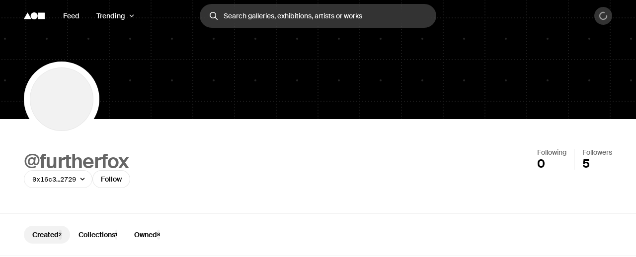

--- FILE ---
content_type: text/html; charset=utf-8
request_url: https://foundation.app/0x16c3676077017b856dFF4514170332abD7dC2729
body_size: 24693
content:
<!DOCTYPE html><html lang="en"><head><meta charSet="utf-8"/><title>@furtherfox | Foundation</title><meta name="viewport" content="width=device-width, initial-scale=1"/><meta name="title" content="@furtherfox | Foundation"/><meta name="description" content="The start of something new"/><meta property="og:title" content="@furtherfox | Foundation"/><meta property="og:url" content="https://foundation.app/0x16c3676077017b856dFF4514170332abD7dC2729"/><meta property="og:description" content="The start of something new"/><meta property="og:image" content="https://f8n-production.imgix.net/creators/profile/dpcukqmo7-ficon-jpg-8ryr88.JPG?auto=format%2Ccompress&amp;q=70&amp;cs=srgb&amp;w=1200&amp;h=630&amp;fit=crop&amp;fm=jpg&amp;fnd_key=v1"/><meta name="twitter:card" content="summary_large_image"/><meta name="twitter:title" content="@furtherfox | Foundation"/><meta name="twitter:site" content="@foundation"/><meta name="twitter:url" content="https://foundation.app/0x16c3676077017b856dFF4514170332abD7dC2729"/><meta name="twitter:image" content="https://f8n-production.imgix.net/creators/profile/dpcukqmo7-ficon-jpg-8ryr88.JPG?auto=format%2Ccompress&amp;q=70&amp;cs=srgb&amp;w=1200&amp;h=630&amp;fit=crop&amp;fm=jpg&amp;fnd_key=v1"/><meta property="og:type" content="website"/><meta name="msapplication-TileColor" content="#000000"/><meta name="theme-color" content="#ffffff"/><meta name="format-detection" content="telephone=no"/><link rel="manifest" href="/site.webmanifest"/><link rel="apple-touch-icon" sizes="180x180" href="/apple-touch-icon.png"/><link rel="icon" type="image/png" sizes="32x32" href="/favicons/32x32/app-light.png"/><link rel="icon" type="image/png" sizes="16x16" href="/favicons/32x32/app-light.png"/><link rel="shortcut icon" type="image/png" href="/icon-metamask.png"/><link rel="preconnect" href="https://assets.foundation.app"/><link rel="preconnect" href="https://d1hiserqh6k9o1.cloudfront.net"/><link rel="preconnect" href="https://f8n-production-3d-models.imgix.net"/><link rel="preconnect" href="https://f8n-ipfs-production.imgix.net"/><link rel="preconnect" href="https://f8n-production.imgix.net"/><meta name="next-head-count" content="28"/><style id="stitches">--sxs{--sxs:0 st--t-dEISQt dark-mode}@media{:root,.st--t-dEISQt{--st--colors-black0:rgba(0, 0, 0, 0);--st--colors-black1:rgba(0, 0, 0, 0.01);--st--colors-black2:rgba(0, 0, 0, 0.02);--st--colors-black3:rgba(0, 0, 0, 0.03);--st--colors-black4:rgba(0, 0, 0, 0.04);--st--colors-black5:rgba(0, 0, 0, 0.05);--st--colors-black10:rgba(0, 0, 0, 0.1);--st--colors-black15:rgba(0, 0, 0, 0.15);--st--colors-black20:rgba(0, 0, 0, 0.2);--st--colors-black25:rgba(0, 0, 0, 0.25);--st--colors-black30:rgba(0, 0, 0, 0.3);--st--colors-black35:rgba(0, 0, 0, 0.35);--st--colors-black40:rgba(0, 0, 0, 0.4);--st--colors-black45:rgba(0, 0, 0, 0.45);--st--colors-black50:rgba(0, 0, 0, 0.5);--st--colors-black60:rgba(0, 0, 0, 0.6);--st--colors-black70:rgba(0, 0, 0, 0.7);--st--colors-black80:rgba(0, 0, 0, 0.8);--st--colors-black90:rgba(0, 0, 0, 0.9);--st--colors-black100:rgba(0, 0, 0, 1);--st--colors-white0:rgba(255, 255, 255, 0);--st--colors-white1:rgba(255, 255, 255, 0.01);--st--colors-white2:rgba(255, 255, 255, 0.02);--st--colors-white3:rgba(255, 255, 255, 0.03);--st--colors-white4:rgba(255, 255, 255, 0.04);--st--colors-white5:rgba(255, 255, 255, 0.05);--st--colors-white10:rgba(255, 255, 255, 0.1);--st--colors-white15:rgba(255, 255, 255, 0.15);--st--colors-white20:rgba(255, 255, 255, 0.2);--st--colors-white25:rgba(255, 255, 255, 0.25);--st--colors-white30:rgba(255, 255, 255, 0.3);--st--colors-white35:rgba(255, 255, 255, 0.35);--st--colors-white40:rgba(255, 255, 255, 0.4);--st--colors-white45:rgba(255, 255, 255, 0.45);--st--colors-white50:rgba(255, 255, 255, 0.5);--st--colors-white60:rgba(255, 255, 255, 0.6);--st--colors-white70:rgba(255, 255, 255, 0.7);--st--colors-white80:rgba(255, 255, 255, 0.8);--st--colors-white90:rgba(255, 255, 255, 0.9);--st--colors-white100:rgba(255, 255, 255, 1);--st--colors-yellow6:#221C07;--st--colors-yellow5:#735D17;--st--colors-yellow4:#FECE0A;--st--colors-yellow3:#FFEB3D;--st--colors-yellow2:#FFF97F;--st--colors-yellow1:#FFFAC2;--st--colors-yellow0:#FFFCE0;--st--colors-lime6:#112207;--st--colors-lime5:#4D5E0A;--st--colors-lime4:#ADD800;--st--colors-lime3:#DBFF00;--st--colors-lime2:#EDFF7F;--st--colors-lime1:#F6FFC2;--st--colors-lime0:#FAFFDE;--st--colors-green6:#041E01;--st--colors-green5:#106E03;--st--colors-green4:#23AE00;--st--colors-green3:#7FFF4D;--st--colors-green2:#B8FF93;--st--colors-green1:#E1FFD1;--st--colors-green0:#F0FFE9;--st--colors-blue6:#020A1D;--st--colors-blue5:#022669;--st--colors-blue4:#0657FA;--st--colors-blue3:#15A8FF;--st--colors-blue2:#90DAF9;--st--colors-blue1:#D7F3FE;--st--colors-blue0:#F1FBFF;--st--colors-purple6:#120128;--st--colors-purple5:#3C0480;--st--colors-purple4:#7001E1;--st--colors-purple3:#9547F6;--st--colors-purple2:#CBA1FC;--st--colors-purple1:#E5D2FE;--st--colors-purple0:#F9F4FF;--st--colors-pink6:#200217;--st--colors-pink5:#710B4B;--st--colors-pink4:#C6248B;--st--colors-pink3:#FF52BF;--st--colors-pink2:#F698D5;--st--colors-pink1:#FBCBEA;--st--colors-pink0:#FFF1FA;--st--colors-red6:#240000;--st--colors-red5:#7B0000;--st--colors-red4:#DA2020;--st--colors-red3:#FF5147;--st--colors-red2:#FF918F;--st--colors-red1:#FFC7C7;--st--colors-red0:#FFEEEE;--st--colors-orange6:#211002;--st--colors-orange5:#733507;--st--colors-orange4:#F87225;--st--colors-orange3:#FF9632;--st--colors-orange2:#FFC58E;--st--colors-orange1:#FBE7C1;--st--colors-orange0:#FFF1E3;--st--colors-overlay:rgba(0, 0, 0, 0.54);--st--colors-black5-solid:#F2F2F2;--st--colors-black10-solid:#E6E6E6;--st--colors-black90-solid:#1A1A1A;--st--colors-adminOnlyLight:var(--st--colors-pink0);--st--colors-adminOnlyStrong:var(--st--colors-pink4);--st--colors-editionsForeground:var(--st--colors-purple2);--st--colors-editionsBackground:var(--st--colors-purple6);--st--colors-upcoming:#81754E;--st--colors-available:#0F863E;--st--colors-live:var(--st--colors-purple4);--st--colors-unavailable:var(--st--colors-pink4);--st--shadows-regular0:0px 0px 2px rgba(0, 0, 0, 0.15), 0px 2px 5px rgba(0, 0, 0, 0.05), 0px 8px 40px rgba(0, 0, 0, 0.04);--st--shadows-regular1:0px 0px 2px rgba(0, 0, 0, 0.15), 0px 4px 7px rgba(0, 0, 0, 0.05), 0px 12px 40px rgba(0, 0, 0, 0.1);--st--shadows-regular2:0px 0px 2px rgba(0, 0, 0, 0.15), 0px 4px 7px rgba(0, 0, 0, 0.07), 0px 12px 40px rgba(0, 0, 0, 0.15);--st--shadows-soft0:0px 0px 4px rgba(0, 0, 0, 0.02), 0px 8px 16px rgba(0, 0, 0, 0.02), 0px 16px 32px rgba(0, 0, 0, 0.04);--st--shadows-soft1:0px 0px 4px rgba(0, 0, 0, 0.02), 0px 10px 16px rgba(0, 0, 0, 0.03), 0px 18px 32px rgba(0, 0, 0, 0.05);--st--shadows-soft2:0px 0px 4px rgba(0, 0, 0, 0.02), 0px 12px 16px rgba(0, 0, 0, 0.04), 0px 20px 32px rgba(0, 0, 0, 0.08);--st--fonts-body:"Suisse", "Suisse Fallback", -apple-system, BlinkMacSystemFont, "Segoe UI", Helvetica, Arial, sans-serif, "Apple Color Emoji", "Segoe UI Emoji", "Segoe UI Symbol";--st--fonts-mono:"SuisseMono", Consolas, "Andale Mono WT", "Andale Mono", "Lucida Console", "Lucida Sans Typewriter", "DejaVu Sans Mono", "Bitstream Vera Sans Mono", "Liberation Mono", "Nimbus Mono L", Monaco, "Courier New", Courier, monospace;--st--fontSizes-0:12px;--st--fontSizes-1:14px;--st--fontSizes-2:16px;--st--fontSizes-3:20px;--st--fontSizes-4:24px;--st--fontSizes-5:32px;--st--fontSizes-6:40px;--st--fontSizes-7:56px;--st--fontSizes-8:64px;--st--fontSizes-9:76px;--st--fontSizes-10:88px;--st--fontSizes-mono0:11px;--st--fontSizes-mono1:13px;--st--fontSizes-mono2:15px;--st--fontSizes-mono3:19px;--st--fontSizes-mono4:23px;--st--fontSizes-mono5:30px;--st--fontSizes-mono6:38px;--st--fontSizes-mono7:52px;--st--fontWeights-regular:400;--st--fontWeights-medium:500;--st--fontWeights-semibold:600;--st--letterSpacings-0:0em;--st--letterSpacings-1:0.01em;--st--letterSpacings-2:0.02em;--st--letterSpacings-3:0.025em;--st--letterSpacings-mono:0.0725em;--st--letterSpacings--1:-0.01em;--st--letterSpacings--2:-0.02em;--st--letterSpacings--3:-0.025em;--st--lineHeights-0:1;--st--lineHeights-1:1.25;--st--lineHeights-2:1.5;--st--lineHeights-3:1.75;--st--lineHeights-formElement0:36px;--st--lineHeights-formElement1:48px;--st--lineHeights-formElement2:60px;--st--radii-0:0px;--st--radii-1:4px;--st--radii-2:8px;--st--radii-3:12px;--st--radii-4:16px;--st--radii-5:24px;--st--radii-round:9999px;--st--sizes-formElement0:36px;--st--sizes-formElement1:48px;--st--sizes-formElement2:60px;--st--sizes-avatar0:16px;--st--sizes-avatar1:20px;--st--sizes-avatar2:24px;--st--sizes-avatar3:32px;--st--sizes-avatar4:40px;--st--sizes-avatar5:48px;--st--sizes-avatar6:64px;--st--sizes-avatar7:72px;--st--sizes-avatar8:96px;--st--sizes-avatar9:128px;--st--sizes-icon0:12px;--st--sizes-icon1:16px;--st--sizes-icon2:18px;--st--sizes-icon3:24px;--st--sizes-icon4:32px;--st--sizes-container:2000px;--st--sizes-searchInput:500px;--st--space-0:0px;--st--space-1:4px;--st--space-2:8px;--st--space-3:12px;--st--space-4:16px;--st--space-5:20px;--st--space-6:24px;--st--space-7:32px;--st--space-8:48px;--st--space-9:64px;--st--space-10:96px;--st--space-11:128px;--st--transitions-0:100ms;--st--transitions-1:300ms;--st--transitions-2:500ms;--st--transitions-3:1000ms;--st--transitions-ease:cubic-bezier(0.23, 1, 0.32, 1);--st--transitions-expo:cubic-bezier(0.19, 1, 0.22, 1)}.dark-mode{--st--colors-black0:rgba(255, 255, 255, 0);--st--colors-black1:rgba(255, 255, 255, 0.01);--st--colors-black2:rgba(255, 255, 255, 0.02);--st--colors-black3:rgba(255, 255, 255, 0.03);--st--colors-black4:rgba(255, 255, 255, 0.04);--st--colors-black5:rgba(255, 255, 255, 0.05);--st--colors-black10:rgba(255, 255, 255, 0.1);--st--colors-black15:rgba(255, 255, 255, 0.15);--st--colors-black20:rgba(255, 255, 255, 0.2);--st--colors-black25:rgba(255, 255, 255, 0.25);--st--colors-black30:rgba(255, 255, 255, 0.3);--st--colors-black35:rgba(255, 255, 255, 0.35);--st--colors-black40:rgba(255, 255, 255, 0.4);--st--colors-black45:rgba(255, 255, 255, 0.45);--st--colors-black50:rgba(255, 255, 255, 0.5);--st--colors-black60:rgba(255, 255, 255, 0.6);--st--colors-black70:rgba(255, 255, 255, 0.7);--st--colors-black80:rgba(255, 255, 255, 0.8);--st--colors-black90:rgba(255, 255, 255, 0.9);--st--colors-black100:rgba(255, 255, 255, 1);--st--colors-white0:rgba(0, 0, 0, 0);--st--colors-white1:rgba(0, 0, 0, 0.01);--st--colors-white2:rgba(0, 0, 0, 0.02);--st--colors-white3:rgba(0, 0, 0, 0.03);--st--colors-white4:rgba(0, 0, 0, 0.04);--st--colors-white5:rgba(0, 0, 0, 0.05);--st--colors-white10:rgba(0, 0, 0, 0.1);--st--colors-white15:rgba(0, 0, 0, 0.15);--st--colors-white20:rgba(0, 0, 0, 0.2);--st--colors-white25:rgba(0, 0, 0, 0.25);--st--colors-white30:rgba(0, 0, 0, 0.3);--st--colors-white35:rgba(0, 0, 0, 0.35);--st--colors-white40:rgba(0, 0, 0, 0.4);--st--colors-white45:rgba(0, 0, 0, 0.45);--st--colors-white50:rgba(0, 0, 0, 0.5);--st--colors-white60:rgba(0, 0, 0, 0.6);--st--colors-white70:rgba(0, 0, 0, 0.7);--st--colors-white80:rgba(0, 0, 0, 0.8);--st--colors-white90:rgba(0, 0, 0, 0.9);--st--colors-white100:rgba(0, 0, 0, 1);--st--colors-green4:#47e89a;--st--colors-green1:#222d27;--st--shadows-regular0:none;--st--shadows-regular1:none;--st--shadows-regular2:none;--st--shadows-soft0:none;--st--shadows-soft1:none;--st--shadows-soft2:none}}--sxs{--sxs:1 st--k-fehnNV st--k-hGGIEU st--k-gTOPSX st--k-iUsGxW st--k-feVUdh st--k-eNCjDU st--k-biLbBW st--k-kJITOZ st--k-heaQlv st--k-rlTHn st--k-hKOtmg st--k-eQMIDc st--k-chNKGy st--k-fxulKy gwnuga ebyidG iUoCge kbwFEz st--k-gGzJCR st--k-dfsXDu st--k-dZtDIh}@media{@keyframes st--k-fehnNV{0%{transform:rotate(0deg)}100%{transform:rotate(360deg)}}@keyframes st--k-hGGIEU{20%{background-position:0% 0%, 50% 50%, 100% 50%}40%{background-position:0% 100%, 50% 0%, 100% 50%}60%{background-position:0% 50%, 50% 100%, 100% 0%}80%{background-position:0% 50%, 50% 50%, 100% 100%}}@keyframes st--k-gTOPSX{20%{background-position:0% 0%, 50% 50%, 100% 50%}40%{background-position:0% 60%, 50% 0%, 100% 50%}60%{background-position:0% 50%, 50% 60%, 100% 0%}80%{background-position:0% 50%, 50% 50%, 100% 60%}}@keyframes st--k-iUsGxW{from{transform:translateY(16px);opacity:0}to{transform:translateY(0);opacity:1}}@keyframes st--k-feVUdh{from{opacity:0}to{opacity:1}}@keyframes st--k-eNCjDU{from{opacity:1}to{opacity:1}}@keyframes st--k-biLbBW{from{transform:translateY(0);opacity:1}to{transform:translateY(16px);opacity:0}}@keyframes st--k-kJITOZ{from{opacity:1}to{opacity:0}}@keyframes st--k-heaQlv{from{transform:translateY(-16px);opacity:0}to{transform:translateY(0);opacity:1}}@keyframes st--k-rlTHn{from{transform:translateY(0);opacity:1}to{transform:translateY(-16px);opacity:0}}@keyframes st--k-hKOtmg{from{transform:translate3d(0, 100%, 0)}to{transform:translate3d(0, 0, 0)}}@keyframes st--k-eQMIDc{from{transform:translate3d(0, 0, 0)}to{transform:translate3d(0, 100%, 0)}}@keyframes st--k-chNKGy{from{opacity:0;transform:translate3d(0, 5vh, 0)}to{opacity:1;transform:translate3d(0, 0, 0)}}@keyframes st--k-fxulKy{from{opacity:1;transform:translate3d(0, 0, 0)}to{opacity:0;transform:translate3d(0, 5vh, 0)}}body{font-family:var(--st--fonts-body);-webkit-font-smoothing:antialiased;color:var(--st--colors-black100);transition:background-color var(--st--transitions-2) var(--st--transitions-ease);overflow-x:hidden}a{text-decoration:none}:root{--privy-color-accent:hsl(0,0%,0%) !important;--privy-border-radius-sm:2px !important;--privy-border-radius-md:4px !important;--privy-border-radius-mdlg:8px !important;--privy-border-radius-lg:8px !important}#privy-modal-content{font-family:var(--st--fonts-body)}#privy-dialog-title{font-weight:var(--st--fontWeights-semibold)}div[data-radix-popper-content-wrapper]{z-index:1001 !important}@media (max-width: 831px){div[data-radix-popper-content-wrapper]{transform:none !important;top:auto !important;bottom:0 !important;left:0 !important;width:100% !important}}@media (max-width: 831px){div[data-radix-popper-content-wrapper] .st--c-fmorqC .st--c-gJghTY{width:100%;max-width:100vw;border-bottom-left-radius:0px;border-bottom-right-radius:0px;transform:translate3d(0, 100%, 0);padding-top:var(--st--space-6);padding-bottom:calc(var(--st--space-6) + env(safe-area-inset-bottom))}}@media (max-width: 831px){@media (prefers-reduced-motion: no-preference){div[data-radix-popper-content-wrapper] .st--c-fmorqC[data-state=open] .st--c-gJghTY{animation:st--k-hKOtmg var(--st--transitions-2) var(--st--transitions-ease) forwards !important;animation-delay:125ms}}}@media (max-width: 831px){@media (prefers-reduced-motion: no-preference){div[data-radix-popper-content-wrapper] .st--c-fmorqC[data-state=closed] .st--c-gJghTY{animation:st--k-eQMIDc var(--st--transitions-2) var(--st--transitions-ease) forwards !important}}}div[data-radix-popper-content-wrapper]{z-index:1001 !important}@media (max-width: 831px){div[data-radix-popper-content-wrapper]{transform:none !important;top:auto !important;bottom:0 !important;left:0 !important;width:100% !important}}@media (max-width: 831px){div[data-radix-popper-content-wrapper] .st--c-fARYjO .st--c-kOhOjV{width:100%;max-width:100vw;border-bottom-left-radius:0px;border-bottom-right-radius:0px;transform:translate3d(0, 100%, 0);padding-top:var(--st--space-6);padding-bottom:calc(var(--st--space-6) + env(safe-area-inset-bottom))}}@media (max-width: 831px){@media (prefers-reduced-motion: no-preference){div[data-radix-popper-content-wrapper] .st--c-fARYjO[data-state=open] .st--c-kOhOjV{animation:st--k-hKOtmg var(--st--transitions-2) var(--st--transitions-ease) forwards !important;animation-delay:125ms}}}@media (max-width: 831px){@media (prefers-reduced-motion: no-preference){div[data-radix-popper-content-wrapper] .st--c-fARYjO[data-state=closed] .st--c-kOhOjV{animation:st--k-eQMIDc var(--st--transitions-2) var(--st--transitions-ease) forwards !important}}}@keyframes st--k-gGzJCR{0%{opacity:0;transform:translate(-50%, -50%) scale(0.1)}50%{opacity:0.6}100%{opacity:0;transform:translate(-50%, -50%) scale(1)}}@keyframes st--k-dfsXDu{0%{transform:translate(-50%, -50%) scale(0.8)}20%{transform:translate(-50%, -50%) scale(1)}40%{transform:translate(-50%, -50%) scale(1)}100%{transform:translate(-50%, -50%) scale(0.8)}}@keyframes st--k-dZtDIh{0%{background-position-x:0}100%{background-position-x:-150000px}}}--sxs{--sxs:2 st--c-PJLV st--c-hjPpls st--c-gvJVbZ st--c-gXeLma st--c-jCxxLK st--c-kBvNHc st--c-fwjawv st--c-dquXED st--c-cUMbby st--c-gIOGOV st--c-dIRhNw st--c-dIsofO st--c-jxsjaK st--c-kInDYA st--c-fWImCj st--c-csBYqo st--c-fkwuit st--c-cmpvrW st--c-gwEbtA st--c-hvlWVr st--c-rloUt st--c-iQARZQ st--c-eHWMpE st--c-dhzjXW st--c-iqCzBn st--c-kxfKZI st--c-dxkxAQ st--c-iMoGiL st--c-dLMFrq st--c-eYsoRf st--c-kxGoNN st--c-kKgia st--c-gObpVa st--c-bQzyIt st--c-iBNcwJ st--c-fGHEql st--c-fxpvQk st--c-hGMXgq st--c-hpjqMU st--c-dNwgND st--c-jAPvtf st--c-eMHCPc st--c-cJzNYk st--c-jpoJga st--c-cbVHGe st--c-gjdJOs st--c-lbvDgV st--c-bFzfFZ st--c-esaicE st--c-ioIogs st--c-beQKft st--c-fQiFeC st--c-hIHEYf st--c-XkCvO st--c-fJhMZF st--c-drsnmg st--c-kVtRSx st--c-cKtada st--c-egFaZd st--c-bxPQGm st--c-bysKvn st--c-cJPeTr st--c-cyWdwD st--c-kKSuKt st--c-imGEXQ st--c-cbZyPp st--c-ksyKqy st--c-dHNLqK st--c-kltApH st--c-hcfpIL st--c-jMkxWe st--c-hxKDEV st--c-dODcOg st--c-kRMSMx st--c-fixGjY st--c-ggulBq st--c-cTbjux st--c-lopTAo st--c-dbzzBd st--c-bEBsjO st--c-fawirw st--c-dXMPYX st--c-dTnCDV st--c-lfrxcL st--c-ueMRV st--c-iaVYpb st--c-cyRcZm st--c-djPFib st--c-UazGY st--c-hEMPuG st--c-inBGAb st--c-axZJC st--c-jVwFOG st--c-bshjnU st--c-brrEEM st--c-bLNpeu st--c-dthgvL st--c-hKpKqP st--c-cPVxFZ st--c-eRcaJS st--c-cuPjEz st--c-cunVQP st--c-iVULpD st--c-kXuViW st--c-ioSyCH st--c-cTRQGL st--c-hSyuWg st--c-klALWd st--c-hlMbgQ st--c-kyHzvN st--c-dEOpWv st--c-cqPQWB st--c-EKYml st--c-iFdzxz st--c-bNllpV st--c-bdbnVl st--c-cYJcEw st--c-fBJVmS st--c-kfJplJ st--c-dGojJj st--c-dBsQid st--c-iQxjSp st--c-dAUJaE st--c-bAZpFF st--c-bqoALW st--c-hiSYNd st--c-jAzxOm st--c-iiICWf st--c-fEaDAP st--c-hsfoED st--c-gJhoT st--c-hOeWcp st--c-dIzIlj st--c-fJhKjb st--c-fGYQzW st--c-fMaMvJ st--c-jLGlnF st--c-eWtnE st--c-lctIFO st--c-jbSFpC st--c-dXXkDb st--c-icnxDP st--c-cxYgJo st--c-gSOQWe st--c-kNisQU st--c-dXROxL st--c-gqpUDx st--c-ilNNcU st--c-erxutC st--c-laqcia st--c-bEEbwo st--c-caaVfL PJLV st--c-bkvMLW st--c-bdDQPT st--c-biLNEo}@media{.st--c-hjPpls{max-width:var(--st--sizes-container);margin-left:auto;margin-right:auto;flex-shrink:0;flex:1;flex-grow:1;padding-left:var(--st--space-4);padding-right:var(--st--space-4);width:100%}@media (min-width: 1024px){.st--c-hjPpls{padding-left:var(--st--space-8);padding-right:var(--st--space-8)}}.st--c-gvJVbZ{flex:0;left:0;right:0;z-index:20;width:100%;padding-top:var(--st--space-2);padding-bottom:var(--st--space-2);padding-left:var(--st--space-4);padding-right:var(--st--space-4);display:flex;min-height:64px;align-items:center;justify-content:space-between}@media (min-width: 1024px){.st--c-gvJVbZ{padding-left:var(--st--space-8);padding-right:var(--st--space-8)}}.st--c-gXeLma:not(:first-child):not(:last-child){flex:1;display:flex}@media (min-width: 1024px){.st--c-gXeLma{flex:1;display:flex;align-items:center}}@media (min-width: 1024px){.st--c-gXeLma:first-child{justify-content:flex-start}}@media (min-width: 1024px){.st--c-gXeLma:not(:first-child):not(:last-child){justify-content:center}}@media (min-width: 1024px){.st--c-gXeLma:last-child{justify-content:flex-end}}.st--c-jCxxLK{font-family:var(--st--fonts-body);transition:var(--st--transitions-1) var(--st--transitions-ease) color}.st--c-jCxxLK > strong{font-weight:inherit}.st--c-kBvNHc{-webkit-appearance:none;appearance:none;background:none;border:none;padding:0;font-family:inherit;font-size:inherit;color:inherit;cursor:pointer;text-decoration:none;transition:color var(--st--transitions-1) var(--st--transitions-ease), background-color var(--st--transitions-1) var(--st--transitions-ease), opacity var(--st--transitions-1) var(--st--transitions-ease), outline var(--st--transitions-1) var(--st--transitions-ease), transform var(--st--transitions-1) var(--st--transitions-ease)}.st--c-kBvNHc:focus-visible{outline:4px solid var(--st--colors-black30);outline-offset:4px;border-radius:var(--st--radii-2)}.st--c-kBvNHc:active{transform:translate3d(0, 1px, 0)}.dark-mode .st--c-kBvNHc{color:var(--st--colors-black100)}.st--c-fwjawv{display:none;position:relative;margin-left:var(--st--space-5)}@media (min-width: 1024px){.st--c-fwjawv{display:flex;justify-content:center}}.st--c-dquXED{padding-top:0;padding-bottom:0;cursor:pointer;-webkit-appearance:none;appearance:none;border-radius:var(--st--radii-round);box-sizing:border-box;border:1px solid transparent;background-color:transparent;will-change:transform;transition:background-color var(--st--transitions-1) var(--st--transitions-ease), border var(--st--transitions-1) var(--st--transitions-ease), box-shadow var(--st--transitions-1) var(--st--transitions-ease), color var(--st--transitions-1) var(--st--transitions-ease), outline var(--st--transitions-1) var(--st--transitions-ease), transform var(--st--transitions-1) var(--st--transitions-ease);display:flex;align-items:center;justify-content:center;font-family:var(--st--fonts-body);font-weight:var(--st--fontWeights-medium);text-align:center;text-decoration:none}.st--c-dquXED:disabled{cursor:not-allowed}.st--c-dquXED > svg{display:block}.st--c-dquXED .spinner svg{width:inherit;height:inherit}.st--c-cUMbby{min-width:0;padding-left:var(--st--space-5);padding-right:var(--st--space-5);display:none}@media (min-width: 1024px){.st--c-cUMbby{display:flex;align-items:center}}.st--c-gIOGOV:after{top:50%;content:"";position:absolute;display:block;transform:translateY(-50%)}.st--c-gIOGOV:disabled:after{background-color:currentColor}.st--c-gIOGOV[aria-expanded="true"] .st--c-dNvLjw{opacity:0;transform:scale3d(0,0,0)}.st--c-dIRhNw{min-width:0;cursor:default}.st--c-dIsofO{flex:1;position:relative;justify-content:center;margin-right:var(--st--space-3)}@media (min-width: 1024px){.st--c-dIsofO{margin-right:0;max-width:var(--st--sizes-searchInput)}}@media (min-width: 1152px){.st--c-dIsofO{width:var(--st--sizes-searchInput)}}.st--c-jxsjaK{font-family:var(--st--fonts-body);line-height:var(--st--lineHeights-0);min-height:54px;display:flex;align-items:center;border-radius:var(--st--radii-round);-webkit-appearance:none;appearance:none;padding-left:var(--st--space-5);padding-right:var(--st--space-5);transition:var(--st--transitions-1);transition-property:box-shadow;font-weight:var(--st--fontWeights-regular);font-size:var(--st--fontSizes-2)}.st--c-jxsjaK:focus{outline:none}.st--c-jxsjaK:disabled{cursor:not-allowed;background-color:var(--st--colors-black5);box-shadow:none;border:solid 1px var(--st--colors-black10)}.st--c-kInDYA{top:50%;transform:translateY(-50%);position:absolute;color:var(--st--colors-black30);transition:color var(--st--transitions-0) var(--st--transitions-ease);cursor:pointer;display:flex}.st--c-fWImCj{position:fixed;top:0;left:0;bottom:0;right:0;z-index:990;background-color:var(--st--colors-black40);opacity:0;pointer-events:none;transition:opacity var(--st--transitions-2) var(--st--transitions-ease);transform:translateZ(0)}.st--c-csBYqo{display:flex;animation:st--k-fehnNV 1000ms linear infinite;animate-fill-mode:forwards}.st--c-csBYqo svg{width:inherit;height:inherit;transform-origin:50%}.st--c-csBYqo svg path{animation:st--k-fehnNV 2000ms ease-in-out infinite;transform-origin:50%}.st--c-fkwuit{margin-bottom:36px}@media (min-width: 832px){.st--c-fkwuit{margin-bottom:60px}}.st--c-cmpvrW{position:relative}.st--c-gwEbtA{background-size:cover;background-color:var(--st--colors-black5);background-position:center}.st--c-hvlWVr{z-index:3;bottom:0;left:auto;position:absolute}.st--c-rloUt{border-radius:var(--st--radii-round)}.st--c-iQARZQ{background-size:cover;background-color:var(--st--colors-black5);background-position:center;flex-shrink:0;box-shadow:inset 0 0 0 1px var(--st--colors-black5)}.dark-mode .st--c-iQARZQ{background-color:var(--st--colors-black100)}.st--c-eHWMpE{z-index:3;display:flex;position:relative;justify-content:flex-end}.st--c-dhzjXW{display:flex}.st--c-iqCzBn{font-weight:var(--st--fontWeights-semibold)}.st--c-kxfKZI{display:flex}.st--c-kxfKZI label{font-size:var(--st--fontSizes-0);cursor:pointer}@media (min-width: 1024px){.st--c-kxfKZI label{font-size:inherit}}.st--c-dxkxAQ{padding:0;display:flex;flex-direction:column;background:transparent;border:none;text-align:left;cursor:pointer;border-radius:var(--st--radii-0);line-height:var(--st--lineHeights-0);font-family:var(--st--fonts-body);gap:var(--st--space-2);font-size:var(--st--fontSizes-1);flex-shrink:1;color:var(--st--colors-black70)}@media (hover: hover){.st--c-dxkxAQ:hover{color:var(--st--colors-black100)}}.st--c-dxkxAQ:focus-visible{color:var(--st--colors-black100);border-radius:var(--st--radii-1);outline:4px solid var(--st--colors-black30);outline-offset:4px}.st--c-iMoGiL{white-space:nowrap;transition:color var(--st--transitions-1) var(--st--transitions-ease);margin-bottom:var(--st--space-1)}.dark-mode .st--c-iMoGiL{color:var(--st--colors-black100)}.st--c-dLMFrq{display:flex;justify-content:center;flex-basis:40px;flex-shrink:1;flex-grow:0;min-width:24px}@media (min-width: 1024px){.st--c-dLMFrq{flex-basis:48px;min-width:32px}}.st--c-eYsoRf{width:100%;background-color:var(--st--colors-black5);height:1px}.dark-mode .st--c-eYsoRf{background-color:var(--st--colors-black10)}.st--c-kxGoNN{height:100%;width:1px}.st--c-kKgia{font-family:var(--st--fonts-mono);font-weight:var(--st--fontWeights-regular)}.st--c-gObpVa{border-top:1px solid var(--st--colors-black5);flex-grow:1;display:flex;align-items:center}.st--c-bQzyIt{display:grid}.st--c-iBNcwJ{position:fixed;bottom:0;left:50%;transform:translateX(-50%);display:flex;flex-direction:column;padding:var(--st--space-5);margin:0;list-style:none;outline:none;z-index:10}.st--c-fGHEql{width:100%}.st--c-fxpvQk{position:relative;align-items:center;min-height:523px}@media (min-width: 832px){.st--c-fxpvQk{align-items:flex-end}}.st--c-hGMXgq{position:absolute;z-index:2;height:100%;top:0;left:0;background:var(--st--colors-overlay);width:100%}.st--c-hpjqMU{position:absolute;z-index:-2;top:0;right:0;left:0;bottom:0;width:100%;height:100%;background-position:center;background-size:cover}.st--c-dNwgND{min-height:inherit}.st--c-jAPvtf{align-items:center;flex-direction:column;min-width:0;z-index:1;padding-left:var(--st--space-3);padding-right:var(--st--space-3);margin-left:auto;margin-right:auto;text-align:center;flex-grow:1;margin-top:var(--st--space-9)}@media (min-width: 640px){.st--c-jAPvtf{padding-left:var(--st--space-6);padding-right:var(--st--space-6);padding-top:var(--st--space-8);padding-bottom:var(--st--space-8);max-width:960px}}.st--c-eMHCPc{color:var(--st--colors-black100)}.st--c-cJzNYk{position:relative;padding-left:var(--st--space-3);padding-right:var(--st--space-3);padding-top:var(--st--space-2);padding-bottom:var(--st--space-2);border-radius:var(--st--radii-2);transition:var(--st--transitions-2) var(--st--transitions-ease) background}.st--c-cJzNYk:after{content:"";position:absolute;top:var(--st--space-2);bottom:var(--st--space-2);right:calc(var(--st--space-2)*-1);width:1px;background:var(--st--colors-black10);border-radius:1px}.st--c-cJzNYk:last-of-type:after{display:none}@media (max-width: 350px){.st--c-cJzNYk{padding-left:var(--st--space-2);padding-right:var(--st--space-2);padding-top:var(--st--space-1);padding-bottom:var(--st--space-1)}}@media (max-width: 350px){.st--c-cJzNYk:after{right:calc(var(--st--space-1)*-1)}}@media (min-width: 640px){.st--c-cJzNYk{padding-left:var(--st--space-5);padding-right:var(--st--space-5);padding-top:var(--st--space-3);padding-bottom:var(--st--space-3)}}.st--c-jpoJga{position:absolute;top:0;left:0;right:0;bottom:0}.st--c-cbVHGe{text-align:center;white-space:nowrap;transition:color var(--st--transitions-1) var(--st--transitions-ease);color:var(--st--colors-black60)}.dark-mode .st--c-cbVHGe{color:var(--st--colors-black100)}.st--c-gjdJOs{text-align:center}.st--c-lbvDgV{display:flex;flex-direction:row-reverse}.st--c-bFzfFZ svg{display:block;position:relative}.st--c-esaicE{max-width:100vw;overflow-y:scroll;background:var(--st--colors-white90);-webkit-backdrop-filter:saturate(150%) blur(20px) brightness(1.5);backdrop-filter:saturate(150%) blur(20px) brightness(1.5);box-shadow:0 -1px 0 0 var(--st--colors-black5), 0 1px 0 0 var(--st--colors-black5)}.st--c-beQKft{flex-shrink:0;text-decoration:none;outline:none;cursor:pointer;display:flex;align-items:center;font-weight:var(--st--fontWeights-semibold);font-family:var(--st--fonts-body);font-size:var(--st--fontSizes-1);line-height:var(--st--lineHeights-1);height:var(--st--sizes-formElement0);padding-left:var(--st--space-4);padding-right:var(--st--space-4);padding-top:var(--st--space-2);padding-bottom:var(--st--space-2);background:transparent;border:1px solid transparent;border-radius:var(--st--radii-round);transition:background-color var(--st--transitions-1) var(--st--transitions-ease), border var(--st--transitions-1) var(--st--transitions-ease), box-shadow var(--st--transitions-1) var(--st--transitions-ease), color var(--st--transitions-1) var(--st--transitions-ease), outline var(--st--transitions-1) var(--st--transitions-ease), transform var(--st--transitions-1) var(--st--transitions-ease)}.st--c-beQKft .st--c-cJPeTr:where(.st--c-cyWdwD){padding-left:var(--st--space-2);padding-right:var(--st--space-2);margin-left:var(--st--space-1);margin-right:calc(var(--st--space-2)*-1)}.st--c-beQKft .pulse{margin-left:calc(var(--st--space-1)*-1);margin-right:var(--st--space-1)}.st--c-beQKft[data-state="active"]{background-color:var(--st--colors-black5)}.st--c-beQKft{background-color:transparent;color:var(--st--colors-black100)}@media (hover: hover){.st--c-beQKft:hover{background-color:var(--st--colors-black5)}}.st--c-beQKft:active{background-color:var(--st--colors-black5);transform:translate3d(0, 2px, 0)}.st--c-beQKft:focus-visible{border-color:var(--st--colors-black100);outline:4px solid var(--st--colors-black30)}.st--c-beQKft:disabled{color:var(--st--colors-black40)}@media (hover: hover){.st--c-beQKft:disabled:hover{background-color:transparent}}.st--c-beQKft:disabled:active{transform:none}.st--c-ioIogs{display:flex;padding-top:var(--st--space-4);padding-bottom:var(--st--space-4);gap:var(--st--space-1);scrollbar-width:thin}@media (min-width: 640px){.st--c-ioIogs{padding-top:var(--st--space-6);padding-bottom:var(--st--space-6)}}.st--c-hIHEYf{padding-top:var(--st--space-8);padding-bottom:var(--st--space-8);border-bottom:1px solid var(--st--colors-black5)}@media (min-width: 832px){.st--c-hIHEYf{padding-top:var(--st--space-9);padding-bottom:var(--st--space-9)}}@media (min-width: 832px){.st--c-hIHEYf:first-of-type{padding-top:var(--st--space-8)}}.st--c-XkCvO{border-radius:var(--st--radii-1);width:100%;height:100%;color:transparent}.st--c-fJhMZF{color:transparent;width:max-content;height:auto}.st--c-fJhMZF *{color:inherit !important}.st--c-drsnmg{display:grid;grid-template-columns:100%;grid-auto-rows:1fr;grid-column-gap:var(--st--space-6);grid-row-gap:var(--st--space-8)}.st--c-drsnmg .grid-item-skeleton-frame{aspect-ratio:0.85 / 1}.st--c-drsnmg .nft-media,.st--c-drsnmg .nft-grid-item-unsupported-media{aspect-ratio:0.85 / 1}.st--c-drsnmg .media-stack{aspect-ratio:0.85 / 1}.st--c-drsnmg .media-stack-horizontal{aspect-ratio:0.85 / 1}.st--c-drsnmg .moment-media{aspect-ratio:1.6}.st--c-kVtRSx{display:flex;flex-direction:column;position:relative;min-width:0;transition:opacity var(--st--transitions-2) var(--st--transitions-ease), transform var(--st--transitions-2) var(--st--transitions-ease)}.st--c-cKtada{position:relative;will-change:transform;width:100%;height:inherit;transition:transform var(--st--transitions-1) var(--st--transitions-ease)}.st--c-cKtada .st--c-iiICWf{flex-shrink:0}.st--c-cKtada .st--c-dXMPYX:where(.st--c-Fiiij){position:absolute;top:var(--st--space-4);left:var(--st--space-4)}@media (hover: hover){.st--c-cKtada:hover .st--c-iiICWf{background-color:var(--st--colors-black10-solid)}}@media (hover: hover){.st--c-cKtada:hover .nft-media{transform:scale(1.015)}}@media (hover: hover){.st--c-cKtada:hover .moment-media{transform:scale(1.015)}}.st--c-egFaZd{width:100%;border-radius:var(--st--radii-2)}.st--c-bxPQGm{margin-top:var(--st--space-3);padding-left:var(--st--space-1);padding-right:var(--st--space-1);max-width:100%}@media (min-width: 640px){.st--c-bxPQGm{margin-top:var(--st--space-4)}}.st--c-fQiFeC:focus-visible{outline:none}.st--c-bysKvn{position:sticky;top:0;z-index:1}.st--c-cJPeTr{line-height:var(--st--lineHeights-0);border-radius:var(--st--radii-round);position:relative;transition:background-color var(--st--transitions-1) var(--st--transitions-ease), color var(--st--transitions-1) var(--st--transitions-ease)}.st--c-cyWdwD{height:20px;background-color:var(--st--colors-black5);font-weight:var(--st--fontWeights-semibold);line-height:20px;font-size:10px}.st--c-kKSuKt{padding-top:var(--st--space-6);padding-bottom:var(--st--space-6)}.st--c-imGEXQ{gap:var(--st--space-2);width:100%;grid-template-columns:repeat(2, 1fr)}@media (max-width: 1023px){.st--c-imGEXQ{display:grid;flex-grow:1}}@media (max-width: 1023px){.st--c-imGEXQ .st--c-dquXED:where(.st--c-PJLV.st--c-PJLV){justify-content:space-between}}@media (min-width: 640px){.st--c-imGEXQ{display:flex}}@media (min-width: 832px){.st--c-imGEXQ{display:grid}}@media (min-width: 1024px){.st--c-imGEXQ{display:flex;flex-direction:row;flex-wrap:wrap;width:auto}}.st--c-cbZyPp{border-radius:var(--st--radii-round);flex-grow:0;flex-shrink:0}.st--c-ksyKqy{display:flex;position:relative;flex-direction:column;background-color:var(--st--colors-white100)}@media (min-width: 1024px){.st--c-ksyKqy{flex-direction:row}}.st--c-dHNLqK{display:flex;align-items:flex-start;justify-content:center;flex-grow:1}.st--c-kltApH{position:sticky;top:32px;display:flex;align-items:center;justify-content:center;padding:5%;flex-grow:1;height:50vh}.st--c-kltApH .nft-media{flex-grow:1}@media (min-width: 1024px){.st--c-kltApH{height:calc(100vh - 64px);padding-left:0;padding-right:var(--st--space-8)}}@media (min-width: 1477px){.st--c-kltApH .nft-media{max-height:75vh}}.st--c-hcfpIL{display:flex;align-items:center;justify-content:center;transition:transform 0.6s var(--st--transitions-ease);position:relative}.st--c-hcfpIL .st--c-jMkxWe{transition:opacity var(--st--transitions-3) var(--st--transitions-ease), transform 0.6s var(--st--transitions-ease);will-change:opacity, transform}.st--c-jMkxWe{position:relative;background-color:inherit}.st--c-hxKDEV{border-radius:inherit;background-color:inherit}.st--c-hxKDEV:after{content:"";position:absolute;inset:0;border-radius:inherit;pointer-events:none}.st--c-dODcOg{position:absolute;padding:var(--st--space-1);bottom:0;transform:translateY(44px);transition:var(--st--transitions-3) var(--st--transitions-ease) opacity}.st--c-dODcOg svg{width:10px;height:10px}.st--c-kRMSMx{flex-grow:0;flex-shrink:0;gap:var(--st--space-4);display:flex;flex-direction:column}@media (max-width: 1023px){.st--c-kRMSMx{padding-bottom:var(--st--space-6)}}@media (min-width: 1024px){.st--c-kRMSMx{gap:var(--st--space-7);padding:var(--st--space-8);padding-right:0;min-width:464px;max-width:464px;border-left:1px solid var(--st--colors-black5)}}.st--c-fixGjY{display:flex;flex-direction:column}.st--c-ggulBq{line-height:var(--st--lineHeights-1);letter-spacing:var(--st--letterSpacings-0);white-space:nowrap;font-weight:var(--st--fontWeights-medium);display:inline-flex;align-items:center;border-radius:var(--st--radii-round);border:1px solid transparent;gap:var(--st--space-1);font-size:var(--st--fontSizes-0);lineheight:0;padding-left:var(--st--space-2);padding-right:var(--st--space-2);padding-top:var(--st--space-1);padding-bottom:var(--st--space-1);color:var(--st--colors-black70);box-shadow:inset 0px 0px 0px 1px var(--st--colors-black10)}.st--c-ggulBq svg{width:12px;height:12px}.st--c-cTbjux{display:flex;flex-direction:column;gap:var(--st--space-6);border-top:1px solid var(--st--colors-black5);border-bottom:1px solid var(--st--colors-black5);padding-top:var(--st--space-6);padding-bottom:var(--st--space-6)}.dark-mode .st--c-cTbjux{border-color:var(--st--colors-black10)}.st--c-lopTAo{display:flex;gap:var(--st--space-6)}.st--c-dbzzBd{white-space:nowrap}.st--c-bEBsjO{white-space:nowrap}.st--c-bEBsjO .st--c-dXMPYX{border-radius:var(--st--radii-1);padding-top:2px;padding-bottom:2px;padding-left:var(--st--space-2);padding-right:var(--st--space-2);transform:translateY(-4px);height:22px}.st--c-fawirw{margin-left:var(--st--space-2)}.st--c-dXMPYX{line-height:var(--st--lineHeights-1);letter-spacing:var(--st--letterSpacings-0);white-space:nowrap;font-weight:var(--st--fontWeights-medium);display:inline-flex;align-items:center;border-radius:var(--st--radii-round);border:1px solid transparent}.st--c-dTnCDV{line-height:var(--st--lineHeights-3);word-break:break-word;position:relative;color:var(--st--colors-black70)}.st--c-dTnCDV a{color:inherit}.st--c-dTnCDV p{margin-bottom:1.5em}.st--c-dTnCDV p:empty{display:none}.st--c-dTnCDV p:last-of-type{margin-bottom:0}.st--c-lfrxcL{text-indent:-9999rem;position:absolute;visibility:hidden;top:0;left:0}.st--c-ueMRV{width:100%;border-top:1px solid var(--st--colors-black5)}.dark-mode .st--c-ueMRV{border-color:var(--st--colors-black10)}.st--c-iaVYpb{width:100%;display:grid;align-items:center;border-bottom:1px solid var(--st--colors-black5)}.dark-mode .st--c-iaVYpb{border-color:var(--st--colors-black10)}.st--c-cyRcZm{font-family:var(--st--fonts-body)}.st--c-djPFib{color:var(--st--colors-black60);height:100%;display:flex;align-items:center}.st--c-UazGY{display:flex;align-items:center}.st--c-hEMPuG{display:flex;padding-left:10px;padding-right:10px;min-height:29px;align-items:center;cursor:pointer;color:var(--st--colors-black20);transition:color var(--st--transitions-1) var(--st--transitions-ease)}@media (hover: hover){.st--c-hEMPuG:hover{color:var(--st--colors-black100)}}@media (min-width: 640px){.st--c-hEMPuG{min-height:35px}}.st--c-inBGAb{gap:var(--st--space-3);padding:var(--st--space-3);display:flex;border-radius:var(--st--radii-3);align-items:center;border:1px solid var(--st--colors-black5);justify-content:space-between}.dark-mode .st--c-inBGAb{border-color:var(--st--colors-black10)}.st--c-axZJC{flex-direction:column;display:flex;gap:6px;flex:1}.st--c-jVwFOG{display:flex;align-items:center;justify-content:space-between}.st--c-bshjnU{gap:var(--st--space-2)}.st--c-bshjnU .st--c-dXMPYX{padding-top:0;padding-bottom:0;padding-left:var(--st--space-1);padding-right:var(--st--space-1);font-size:var(--st--fontSizes-0);line-height:var(--st--lineHeights-2);border-radius:var(--st--radii-1);font-weight:var(--st--fontWeights-semibold)}.st--c-brrEEM{display:flex;padding-top:var(--st--space-7);padding-bottom:var(--st--space-7);flex-direction:column}@media (max-width: 1023px){.st--c-brrEEM{gap:var(--st--space-6)}}@media (min-width: 1024px){.st--c-brrEEM{padding-top:var(--st--space-8);padding-bottom:var(--st--space-8);flex-direction:row;justify-content:space-between}}.st--c-bLNpeu{width:100%;margin-bottom:var(--st--space-4)}.st--c-bLNpeu svg{width:42px}.st--c-dthgvL{color:var(--st--colors-black70) !important;font-size:var(--st--fontSizes-1);font-weight:var(--st--fontWeights-regular)}.st--c-hKpKqP{gap:var(--st--space-8);flex-direction:column-reverse;flex-grow:1}@media (min-width: 1024px){.st--c-hKpKqP{gap:0;align-items:flex-end;flex-direction:row;justify-content:space-between}}.st--c-cPVxFZ{margin-left:auto}.st--c-cPVxFZ:first-child{width:100%}@media (min-width: 1024px){.st--c-cPVxFZ:first-child{width:20%}}@media (min-width: 1152px){.st--c-cPVxFZ:first-child{width:30%}}@media (min-width: 1280px){.st--c-cPVxFZ:first-child{width:40%}}.st--c-cPVxFZ:last-child{width:100%}@media (min-width: 1024px){.st--c-cPVxFZ:last-child{width:80%}}@media (min-width: 1152px){.st--c-cPVxFZ:last-child{width:70%}}@media (min-width: 1280px){.st--c-cPVxFZ:last-child{width:60%}}.st--c-eRcaJS{gap:var(--st--space-7);flex-direction:column}@media (min-width: 1024px){.st--c-eRcaJS{gap:0;flex-direction:row;justify-content:flex-end}}@media (min-width: 1024px){.st--c-cuPjEz{width:25%}}.st--c-cunVQP{color:var(--st--colors-black100);font-size:var(--st--fontSizes-1);font-weight:var(--st--fontWeights-regular);margin-bottom:var(--st--space-3)}@media (min-width: 1024px){.st--c-cunVQP{margin-bottom:var(--st--space-6)}}.st--c-iVULpD{flex-direction:column;align-items:flex-start}.st--c-iVULpD a{margin-bottom:var(--st--space-3)}@media (max-width: 1023px){.st--c-iVULpD a{margin-bottom:var(--st--space-2)}}.st--c-iVULpD a:last-child{margin-bottom:0}.st--c-kXuViW{display:flex;align-items:center}.st--c-kXuViW .st--c-jCxxLK:where(.st--c-kBvNHc) span{color:var(--st--colors-black100);font-size:var(--st--fontSizes-0);font-weight:var(--st--fontWeights-regular);line-height:16px;text-decoration-color:currentColor;text-decoration-line:underline;text-decoration-thickness:1px;text-underline-offset:3px}.st--c-kXuViW .st--c-jCxxLK:where(.st--c-kBvNHc) span:hover{color:var(--st--colors-black60)}.st--c-ioSyCH{display:flex;align-items:center;max-width:100%}.st--c-ioSyCH .st--c-jCxxLK,.st--c-ioSyCH .st--c-jCxxLK:where(.st--c-kKgia){color:currentColor;line-height:var(--st--lineHeights-1);white-space:nowrap}.st--c-cTRQGL{grid-template-columns:1fr;grid-auto-rows:1fr;grid-auto-flow:row dense;grid-column-gap:var(--st--space-6);grid-row-gap:var(--st--space-8)}@media (min-width: 640px){.st--c-cTRQGL{grid-template-columns:repeat(auto-fill, minmax(340px, 1fr))}}.st--c-hSyuWg{background-color:var(--st--colors-white100);box-shadow:var(--st--shadows-regular0);transition:box-shadow var(--st--transitions-1) ease, transform var(--st--transitions-1) var(--st--transitions-ease);will-change:transform;border-radius:var(--st--radii-2)}.st--c-klALWd{padding:var(--st--space-5);flex:1;position:relative;z-index:3}.st--c-hlMbgQ{position:relative;align-items:center;min-height:600px}@media (min-width: 832px){.st--c-hlMbgQ{min-height:760px;align-items:flex-end}}.st--c-kyHzvN{max-width:var(--st--sizes-container);z-index:1;padding-left:var(--st--space-6);padding-right:var(--st--space-6);padding-top:var(--st--space-10);padding-bottom:var(--st--space-10);margin-left:auto;margin-right:auto;flex-grow:1}@media (min-width: 640px){.st--c-kyHzvN{padding-top:var(--st--space-11);padding-bottom:var(--st--space-11)}}.st--c-dEOpWv{display:flex;padding-bottom:var(--st--space-7);align-items:center;flex-direction:column;justify-content:space-between}@media (min-width: 1024px){.st--c-dEOpWv{padding-top:0;padding-bottom:0;flex-direction:row}}.st--c-cqPQWB{flex:1;display:flex;align-items:center;flex-direction:column}@media (min-width: 1024px){.st--c-cqPQWB{align-items:flex-start}}.st--c-EKYml{margin-top:var(--st--space-6);margin-bottom:var(--st--space-6)}@media (min-width: 1024px){.st--c-EKYml{margin-top:var(--st--space-8);margin-bottom:var(--st--space-7)}}.st--c-iFdzxz{width:10px;height:10px}@media (min-width: 1280px){.st--c-iFdzxz{width:14px;height:14px}}.st--c-bNllpV{display:inline-block;background:var(--st--colors-white100);color:var(--st--colors-black100);box-shadow:var(--st--shadows-regular0);border-radius:var(--st--radii-round);will-change:transform;transition:transform var(--st--transitions-1) var(--st--transitions-ease), color var(--st--transitions-1) var(--st--transitions-ease), background var(--st--transitions-1) var(--st--transitions-ease);text-decoration:none}.st--c-bNllpV svg{transition:color var(--st--transitions-1) var(--st--transitions-ease)}.st--c-bNllpV{padding-top:var(--st--space-1);padding-bottom:var(--st--space-1);padding-left:var(--st--space-3);padding-right:var(--st--space-3)}@media (min-width: 1280px){.st--c-bNllpV{padding-top:var(--st--space-2);padding-bottom:var(--st--space-2);padding-left:var(--st--space-5);padding-right:var(--st--space-5)}}@media (hover: hover){.st--c-bNllpV:hover{transform:translateY(-2px);color:var(--st--colors-black100);background:var(--st--colors-white100)}}@media (hover: hover){.st--c-bNllpV:hover svg{color:var(--st--colors-black100)}}.st--c-bdbnVl{font-family:var(--st--fonts-mono);font-size:var(--st--fontSizes-1);letter-spacing:1px;text-transform:uppercase}.st--c-cYJcEw{line-height:var(--st--lineHeights-0);color:var(--st--colors-white100);word-break:break-word;max-width:720px}@media (min-width: 1024px){.st--c-cYJcEw{font-size:var(--st--fontSizes-9)}}.st--c-fBJVmS{gap:var(--st--space-2);margin-top:var(--st--space-2)}.st--c-kfJplJ{position:relative;padding-top:var(--st--space-5);padding-bottom:var(--st--space-5);padding-left:var(--st--space-6);padding-right:var(--st--space-6)}@media (min-width: 1024px){.st--c-kfJplJ{padding-top:var(--st--space-7);padding-bottom:var(--st--space-7);padding-right:var(--st--space-7);padding-left:0}}.st--c-kfJplJ:first-of-type{border-right:1px solid var(--st--colors-black10)}@media (min-width: 1024px){.st--c-kfJplJ:first-of-type{border-right:none}}.st--c-kfJplJ:nth-of-type(3){border-right:1px solid var(--st--colors-black10);border-top:1px solid var(--st--colors-black10)}@media (min-width: 1024px){.st--c-kfJplJ:nth-of-type(3){border-right:none;border-top:none}}.st--c-kfJplJ:nth-of-type(4){border-top:1px solid var(--st--colors-black10)}@media (min-width: 1024px){.st--c-kfJplJ:nth-of-type(4){border-top:none}}.st--c-dGojJj{margin-bottom:var(--st--space-2);text-align:center;white-space:nowrap;transition:color var(--st--transitions-1) var(--st--transitions-ease)}@media (min-width: 1024px){.st--c-dGojJj{text-align:left}}.st--c-dBsQid{text-align:center}@media (min-width: 1024px){.st--c-dBsQid{text-align:left}}.st--c-iQxjSp{cursor:pointer;position:absolute;top:0;left:0;right:0;bottom:0}.st--c-dAUJaE{box-shadow:inset 0 -1px 0 0 #E6E6E6;margin-bottom:var(--st--space-6)}.st--c-bAZpFF{overflow-x:scroll;overflow-y:hidden;max-width:90vw}@media (min-width: 640px){.st--c-bAZpFF{overflow:hidden}}.st--c-bqoALW{border-bottom:1px solid rgba(0,0,0,0);padding-bottom:var(--st--space-5);border-width:2px;margin-right:var(--st--space-6);transition:border-color var(--st--transitions-1) var(--st--transitions-ease);cursor:pointer;line-height:var(--st--lineHeights-1)}.st--c-bqoALW:last-of-type{margin-right:var(--st--space-8)}.st--c-hiSYNd{padding-top:var(--st--space-3);padding-bottom:var(--st--space-3);text-align:left}@media (min-width: 832px){.st--c-hiSYNd{padding-top:var(--st--space-7);padding-bottom:var(--st--space-8)}}.st--c-jAzxOm{display:grid;grid-template-rows:1fr;gap:var(--st--space-4);width:100%}@media (min-width: 640px){.st--c-jAzxOm{grid-template-columns:7fr 5fr}}@media (min-width: 1152px){.st--c-jAzxOm{gap:var(--st--space-7);grid-template-columns:2fr 1fr}}.st--c-iiICWf{border-radius:var(--st--radii-1);position:relative;background-color:var(--st--colors-black5-solid);transition:background-color var(--st--transitions-1) var(--st--transitions-ease);overflow:hidden}.dark-mode .st--c-iiICWf{background-color:var(--st--colors-black10)}.st--c-fEaDAP{display:flex;align-items:center;justify-content:center;min-height:420px}@media (min-width: 640px){.st--c-fEaDAP{min-height:480px}}@media (min-width: 832px){.st--c-fEaDAP{min-height:560px}}@media (min-width: 1024px){.st--c-fEaDAP{min-height:640px}}@media (min-width: 1152px){.st--c-fEaDAP{min-height:720px}}.st--c-fEaDAP a{height:100%;width:100%}.st--c-hsfoED{padding:8%;margin:0 auto;display:flex;align-items:center;justify-content:center}.st--c-gJhoT{display:-webkit-box;-webkit-box-orient:vertical;-webkit-line-clamp:3;overflow:hidden;word-break:break-word;text-overflow:ellipsis;line-height:1.1;color:inherit;text-decoration:none}@media (max-width: 831px){.st--c-gJhoT{-webkit-line-clamp:1}}.st--c-hOeWcp .st--c-dIzIlj + .st--c-cxOdOt,.st--c-hOeWcp .st--c-dIzIlj + .st--c-dquXED:where(.st--c-bSMeYD),.st--c-hOeWcp .st--c-dIzIlj + .st--c-dquXED:where(.st--c-bSMeYD){margin-top:var(--st--space-5)}@media (min-width: 832px){.st--c-hOeWcp .st--c-dIzIlj + .st--c-cxOdOt,.st--c-hOeWcp .st--c-dIzIlj + .st--c-dquXED:where(.st--c-bSMeYD),.st--c-hOeWcp .st--c-dIzIlj + .st--c-dquXED:where(.st--c-bSMeYD){margin-top:var(--st--space-6)}}.st--c-dIzIlj{display:flex;gap:var(--st--space-5)}.st--c-fJhKjb svg{width:12px;height:12px;margin-right:var(--st--space-1)}.st--c-fGYQzW{white-space:nowrap;line-height:1}@media (max-width: 1023px){.st--c-fGYQzW svg{display:none}}.st--c-fMaMvJ{display:inline-block;padding-left:var(--st--space-1)}.st--c-jLGlnF{border-top:1px solid var(--st--colors-black5);padding-top:48px;padding-bottom:48px}@media (min-width: 640px){.st--c-jLGlnF{padding-top:48px;padding-bottom:120px}}.st--c-eWtnE{display:flex;flex-direction:column;align-items:flex-start;max-width:100%;gap:var(--st--space-3)}.st--c-eWtnE > *{min-width:0;max-width:100%}.st--c-lctIFO{display:flex;align-items:center;gap:var(--st--space-2)}.st--c-jbSFpC{display:flex;flex-direction:row;gap:6px;min-width:0;align-items:center}.st--c-dXXkDb{white-space:nowrap;display:flex;align-items:center}.st--c-dXXkDb svg{width:12px;height:12px}.st--c-icnxDP{top:0;left:0;z-index:1;width:100%;height:100%;position:absolute}.st--c-cxYgJo{display:flex;align-items:center;justify-content:center;transition:transform 0.6s var(--st--transitions-ease);position:relative}.st--c-cxYgJo .st--c-jMkxWe{border-radius:var(--st--radii-1);transition:opacity var(--st--transitions-3) var(--st--transitions-ease), transform 0.6s var(--st--transitions-ease);will-change:opacity, transform}.st--c-gSOQWe{position:absolute;transition:opacity var(--st--transitions-3) var(--st--transitions-ease), transform 0.6s var(--st--transitions-ease);border-radius:inherit}.st--c-gSOQWe:before{content:"";position:absolute;inset:0;border-radius:inherit;box-shadow:var(--st--shadows-regular0);opacity:var(--stack-shadow-weight, 0.8)}.st--c-kNisQU{display:block;width:100%;height:100%;object-fit:cover;background-color:var(--st--colors-white100);border-radius:inherit}.st--c-dXROxL{display:block;border-radius:var(--st--radii-1);transition:opacity var(--st--transitions-3) var(--st--transitions-ease), transform 0.6s var(--st--transitions-ease)}.st--c-gqpUDx{width:100%;overflow:hidden;transition:opacity var(--st--transitions-3) var(--st--transitions-ease), transform 0.6s var(--st--transitions-ease);will-change:opacity, transform;box-shadow:var(--st--shadows-regular0)}.st--c-ilNNcU{transition-duration:var(--st--transitions-2)}.st--c-erxutC{color:var(--st--colors-black50);display:flex;align-items:center;gap:var(--st--space-3)}.st--c-laqcia{position:relative;border-radius:var(--st--radii-1);overflow:hidden;background-position:center;background-size:cover;height:100%;width:100%}.st--c-bEEbwo{position:relative;display:flex;flex-direction:column;z-index:1;padding-left:var(--st--space-5);padding-right:var(--st--space-5);padding-top:var(--st--space-4);padding-bottom:var(--st--space-4);height:inherit;width:100%;justify-content:center;align-items:center;min-height:490px}@media (max-width: 639px){.st--c-bEEbwo{min-height:420px}}.st--c-caaVfL{display:flex;flex-direction:column;align-items:center;gap:var(--st--space-4);color:var(--st--colors-black100)}.st--c-bkvMLW{position:absolute;inset:0}.st--c-bdDQPT{display:flex;margin-top:40px;justify-content:center}.st--c-biLNEo{display:flex;flex-direction:column;gap:var(--st--space-4)}}--sxs{--sxs:3 st--c-gvJVbZ-bMCfDd-absolute-true st--c-dquXED-eMplcT-size-0 st--c-dquXED-hvJsEN-variant-ghost st--c-cUMbby-bnzYKi-isDark-true st--c-gIOGOV-glEhCh-variant-ghost st--c-gIOGOV-cUPyps-size-0 st--c-dIRhNw-jagjRP-isDark-true st--c-jxsjaK-xJmDV-color-translucent st--c-jxsjaK-cvTnHi-size-large st--c-kInDYA-fcORW-color-white st--c-dquXED-jcefRB-variant-blur st--c-gwEbtA-fbqxRe-size-0 st--c-hvlWVr-hcuhiN-position-left st--c-rloUt-inBkMG-variant-white st--c-rloUt-kglESN-size-7 st--c-iQARZQ-jPNPOg-size-7 st--c-iQARZQ-rloUt-shape-circle st--c-jCxxLK-cAFiqo-size-4 st--c-jCxxLK-eMHCPc-color-strong st--c-jCxxLK-hiuxaX-ellipsis-true st--c-jCxxLK-gugTaL-weight-regular st--c-jCxxLK-uFeap-color-dim st--c-jCxxLK-gknSsC-size-2 st--c-jCxxLK-iqCzBn-weight-semibold st--c-dquXED-focThv-variant-outline st--c-gIOGOV-cYkXlV-variant-outline st--c-gIOGOV-slSyJ-animateIcon-true st--c-jCxxLK-jUYnCh-size-1 st--c-kKgia-hecUoH-size-1 st--c-dquXED-hWIWaI-variant-secondary st--c-iQARZQ-bPYXUo-size-8 st--c-jCxxLK-dhbJXR-size-6 st--c-jCxxLK-kENwji-lineHeight-0 st--c-jCxxLK-iqKmYR-weight-medium st--c-cJzNYk-dpQLpG-clickable-true st--c-jCxxLK-kGICcE-size-0 st--c-jCxxLK-jkLkBP-size-3 st--c-lbvDgV-XkTWe-size-1 st--c-iQARZQ-bXfSeM-size-1 st--c-bFzfFZ-dgQHYa-size-0 st--c-XkCvO-iCtfyB-variant-fill st--c-jCxxLK-kLMYni-size-5 st--c-XkCvO-cWeGah-variant-outline st--c-drsnmg-hPTeDi-maxColumns-3 st--c-dhzjXW-dNwmOT-expandVertical-true st--c-lbvDgV-goKdto-size-2 st--c-rloUt-ceyMyg-variant-raised st--c-rloUt-lfLupN-size-2 st--c-iQARZQ-jtpVvc-size-2 st--c-PJLV-hVbOUl-size-0 st--c-drsnmg-kPngUj-maxColumns-4 st--c-gvJVbZ-cmpvrW-absolute-false st--c-cUMbby-layugz-isDark-false st--c-dIRhNw-eOwArk-isDark-false st--c-jxsjaK-gWSncB-color-gray st--c-kInDYA-duTmjK-color-black st--c-hcfpIL-kuNreU-variant-flat st--c-hcfpIL-byeouw-mediaShape-equal st--c-hcfpIL-hXVFhr-isMediaLoaded-false st--c-hxKDEV-gBxQEi-edge-lighten st--c-dODcOg-cCitdK-isMediaLoaded-false st--c-jCxxLK-kbxdZX-lineHeight-1 st--c-jCxxLK-bwqZvk-lineHeight-2 st--c-dXMPYX-cyRcZm-mono-false st--c-dXMPYX-llHrCI-size-0 st--c-dXMPYX-goWRXb-variant-pink st--c-dquXED-fHHRcc-size-1 st--c-dquXED-dGBWTQ-variant-primary st--c-dquXED-imGvDY-variant-base st--c-rloUt-iypwvo-size-1 st--c-PJLV-jeyJGH-size-small st--c-ueMRV-gWOmXO-size-0 st--c-kBvNHc-cFzZC-hasUnderline-true st--c-kBvNHc-dQeaqK-variant-strong st--c-iQARZQ-ctvRSw-size-4 st--c-ioIogs-bICGYT-centered-true st--c-dquXED-cQsCUg-variant-subtle st--c-ioSyCH-eXXBCu-size-0 st--c-iQARZQ-hEMMBA-size-0 st--c-kKgia-bAjNkJ-size-3 st--c-PJLV-bXfSeM-size-1 st--c-bNllpV-jQjvjr-frosted-true st--c-cYJcEw-kONmw-color-light st--c-kfJplJ-gaHZjW-clickable-true st--c-dquXED-fOLcQK-variant-raised st--c-dAUJaE-fjuTtM-isScrollable-true st--c-bqoALW-fOvarM-isActive-true st--c-iiICWf-jlBAWS-isInteractive-true st--c-fEaDAP-cdBCZq-controlAspectRatioVia-media st--c-dXMPYX-gmMzcV-size-1 st--c-dXMPYX-bqyafV-variant-outline st--c-jCxxLK-iwoKbl-lineHeight-3 st--c-jCxxLK-bXycFT-color-available st--c-cxYgJo-iHYmJQ-mediaShape-equal st--c-cxYgJo-kdkoav-stackCount-2 st--c-cxYgJo-cjmlab-isMediaLoaded-false st--c-jCxxLK-eDaseM-color-live st--c-drsnmg-ktNwbf-maxColumns-2 st--c-laqcia-dTbdC-variant-skeleton st--c-laqcia-dmOMKR-background-overlay st--c-bEEbwo-hIAlFa-size-large st--c-PJLV-bPYXUo-size-8 st--c-dhzjXW-hvwPrF-center-true st--c-PJLV-QMWcX-variant-blur st--c-PJLV-hcGERq-size-8 st--c-dquXED-fGHEql-width-full}@media{.st--c-gvJVbZ-bMCfDd-absolute-true{position:absolute}.st--c-dquXED-eMplcT-size-0{height:var(--st--sizes-formElement0);padding-left:var(--st--space-4);padding-right:var(--st--space-4);font-size:var(--st--fontSizes-1)}.st--c-dquXED-eMplcT-size-0 .st--c-dNvLjw{top:-8px;min-width:16px;height:16px;padding-left:6px;padding-right:6px;font-size:10px}.st--c-dquXED-hvJsEN-variant-ghost{background-color:transparent;color:var(--st--colors-black100)}@media (hover: hover){.st--c-dquXED-hvJsEN-variant-ghost:hover{background-color:var(--st--colors-black5)}}.st--c-dquXED-hvJsEN-variant-ghost:active,.st--c-dquXED-hvJsEN-variant-ghost[data-state=open]{background-color:var(--st--colors-black5);transform:translate3d(0, 2px, 0)}.st--c-dquXED-hvJsEN-variant-ghost:focus-visible{border-color:var(--st--colors-black100);outline:4px solid var(--st--colors-black30)}.st--c-dquXED-hvJsEN-variant-ghost:disabled{color:var(--st--colors-black40)}@media (hover: hover){.st--c-dquXED-hvJsEN-variant-ghost:disabled:hover{background-color:transparent}}.st--c-dquXED-hvJsEN-variant-ghost:disabled:active,.st--c-dquXED-hvJsEN-variant-ghost:disabled[data-state=open]{transform:none}@media (hover: hover){.dark-mode .st--c-dquXED-hvJsEN-variant-ghost:hover{background-color:var(--st--colors-black15)}}.st--c-cUMbby-bnzYKi-isDark-true{color:var(--st--colors-white100)}.st--c-cUMbby-bnzYKi-isDark-true:hover{color:var(--st--colors-white100);background-color:var(--st--colors-white20);-webkit-backdrop-filter:blur(10px);backdrop-filter:blur(10px)}.st--c-gIOGOV-glEhCh-variant-ghost[aria-expanded="true"]{background-color:var(--st--colors-black5)}@media (hover: hover){.st--c-gIOGOV-glEhCh-variant-ghost[aria-expanded="true"]:hover{transform:translate3d(0, -1px, 0)}}@media (hover: hover){.st--c-gIOGOV-glEhCh-variant-ghost[aria-expanded="true"]:hover:active{transform:translate3d(0, 1px, 0)}}.st--c-gIOGOV-cUPyps-size-0{padding-right:32px}.st--c-gIOGOV-cUPyps-size-0:after{width:10px;height:10px;right:14px;background-color:var(--st--colors-black100);-webkit-mask-image:url(/images/icons/chevron-small.svg);mask-image:url(/images/icons/chevron-small.svg);transition:transform var(--st--transitions-0) var(--st--transitions-ease)}.st--c-dIRhNw-jagjRP-isDark-true{color:var(--st--colors-white100)}.st--c-dIRhNw-jagjRP-isDark-true:after{background-color:var(--st--colors-white80)}.st--c-dIRhNw-jagjRP-isDark-true:active{background-color:var(--st--colors-white20)}@media (hover: hover){.st--c-dIRhNw-jagjRP-isDark-true:hover{color:var(--st--colors-white100);background-color:var(--st--colors-white20);-webkit-backdrop-filter:blur(10px);backdrop-filter:blur(10px)}}.st--c-dIRhNw-jagjRP-isDark-true[aria-expanded='true']{color:var(--st--colors-white100);background-color:var(--st--colors-white20);-webkit-backdrop-filter:blur(10px);backdrop-filter:blur(10px)}.st--c-dIRhNw-jagjRP-isDark-true[aria-expanded='true']:active{background-color:var(--st--colors-white20)}.st--c-dIRhNw-jagjRP-isDark-true[aria-expanded='true']:after{background-color:var(--st--colors-white100)}.st--c-jxsjaK-xJmDV-color-translucent{background-color:var(--st--colors-white20);-webkit-backdrop-filter:blur(10px);backdrop-filter:blur(10px);color:var(--st--colors-white100)}.st--c-jxsjaK-xJmDV-color-translucent:focus,.st--c-jxsjaK-xJmDV-color-translucent[data-active=true]{background-color:var(--st--colors-white100);color:var(--st--colors-black100)}.st--c-jxsjaK-cvTnHi-size-large{--st---shadowColor:rgba(0, 0, 0, 0.05);--st---strokeColor:transparent;--st---borderColor:var(--st--colors-black100);--st---placeholderColor:var(--st--colors-black50);--st---placeholderFocusColor:var(--st--colors-black100);border:none;box-shadow:0px 0px 0px 1px var(--st---strokeColor)}.st--c-jxsjaK-cvTnHi-size-large::placeholder{color:var(--st---placeholderColor);font-size:var(--st--fontSizes-1);opacity:1}.st--c-jxsjaK-cvTnHi-size-large:focus::placeholder,.st--c-jxsjaK-cvTnHi-size-large[data-active=true]::placeholder{color:var(--st---placeholderFocusColor)}.st--c-kInDYA-fcORW-color-white{color:var(--st--colors-white100)}.st--c-kInDYA-fcORW-color-white[data-active=true]{color:var(--st--colors-black100)}@media (hover: hover){.st--c-kInDYA-fcORW-color-white:hover{color:var(--st--colors-black100)}}.st--c-dquXED-jcefRB-variant-blur{background-color:var(--st--colors-white20);-webkit-backdrop-filter:blur(10px);backdrop-filter:blur(10px);color:var(--st--colors-white100)}.dark-mode .st--c-dquXED-jcefRB-variant-blur{color:var(--st--colors-black100);background-color:var(--st--colors-black20)}@media (hover: hover){.dark-mode .st--c-dquXED-jcefRB-variant-blur:hover{background-color:var(--st--colors-black100);box-shadow:var(--st--shadows-regular1);color:var(--st--colors-white100);transform:translate3d(0, -1px, 0)}}@media (hover: hover){.st--c-dquXED-jcefRB-variant-blur:hover{background-color:var(--st--colors-white100);box-shadow:var(--st--shadows-regular1);color:var(--st--colors-black100);transform:translate3d(0, -1px, 0)}}.st--c-dquXED-jcefRB-variant-blur:active,.st--c-dquXED-jcefRB-variant-blur[data-state=open]{box-shadow:none;transform:translate3d(0, 2px, 0)}.st--c-dquXED-jcefRB-variant-blur:focus-visible{border-color:var(--st--colors-white100);outline:4px solid var(--st--colors-white50)}.st--c-dquXED-jcefRB-variant-blur:disabled{background-color:var(--st--colors-white20);-webkit-backdrop-filter:blur(10px);backdrop-filter:blur(10px);color:var(--st--colors-white60)}@media (hover: hover){.st--c-dquXED-jcefRB-variant-blur:disabled:hover{transform:none;box-shadow:none}}.st--c-gwEbtA-fbqxRe-size-0{height:170px}@media (min-width: 832px){.st--c-gwEbtA-fbqxRe-size-0{height:240px}}.st--c-hvlWVr-hcuhiN-position-left{transform:translateY(20px)}@media (min-width: 832px){.st--c-hvlWVr-hcuhiN-position-left{transform:translateY(36px)}}.st--c-rloUt-inBkMG-variant-white{background-color:var(--st--colors-white100)}.st--c-rloUt-kglESN-size-7{padding:7px}.st--c-iQARZQ-jPNPOg-size-7{width:var(--st--sizes-avatar7);height:var(--st--sizes-avatar7)}.st--c-iQARZQ-rloUt-shape-circle{border-radius:var(--st--radii-round)}.st--c-jCxxLK-cAFiqo-size-4{font-size:var(--st--fontSizes-4);letter-spacing:var(--st--letterSpacings--1)}.st--c-jCxxLK-eMHCPc-color-strong{color:var(--st--colors-black100)}.st--c-jCxxLK-hiuxaX-ellipsis-true{overflow:hidden;text-overflow:ellipsis;white-space:nowrap}.st--c-jCxxLK-gugTaL-weight-regular{font-weight:var(--st--fontWeights-regular)}.st--c-jCxxLK-gugTaL-weight-regular > strong{font-weight:var(--st--fontWeights-semibold)}.st--c-jCxxLK-uFeap-color-dim{color:var(--st--colors-black60)}.st--c-jCxxLK-uFeap-color-dim > strong{color:var(--st--colors-black100)}.st--c-jCxxLK-gknSsC-size-2{font-size:var(--st--fontSizes-2);letter-spacing:var(--st--letterSpacings-0)}.st--c-jCxxLK-iqCzBn-weight-semibold{font-weight:var(--st--fontWeights-semibold)}.st--c-dquXED-focThv-variant-outline{background-color:transparent;border-color:var(--st--colors-black10);color:var(--st--colors-black100)}.dark-mode .st--c-dquXED-focThv-variant-outline{background-color:transparent;border-color:var(--st--colors-black30)}@media (hover: hover){.dark-mode .st--c-dquXED-focThv-variant-outline:hover{box-shadow:inset 0px 0px 0px 1px var(--st--colors-black100)}}.dark-mode .st--c-dquXED-focThv-variant-outline:active,.dark-mode .st--c-dquXED-focThv-variant-outline[data-state=open]{background-color:inherit}@media (hover: hover){.st--c-dquXED-focThv-variant-outline:hover,.st--c-dquXED-focThv-variant-outline[data-state=on]{border-color:var(--st--colors-black100);box-shadow:var(--st--shadows-regular0), inset 0px 0px 0px 1px var(--st--colors-black100)}}.st--c-dquXED-focThv-variant-outline:active,.st--c-dquXED-focThv-variant-outline[data-state=open]{border-color:var(--st--colors-black100);background-color:var(--st--colors-black5);transform:translate3d(0, 2px, 0);box-shadow:var(--st--shadows-regular0), inset 0px 0px 0px 1px var(--st--colors-black100)}.st--c-dquXED-focThv-variant-outline:focus-visible{border-color:var(--st--colors-black100);outline:4px solid var(--st--colors-black30)}.st--c-dquXED-focThv-variant-outline:disabled{color:var(--st--colors-black40)}@media (hover: hover){.st--c-dquXED-focThv-variant-outline:disabled:hover{border-color:var(--st--colors-black10);box-shadow:none}}.st--c-dquXED-focThv-variant-outline:disabled:active,.st--c-dquXED-focThv-variant-outline:disabled[data-state=open]{background-color:var(--st--colors-white100);transform:none}.st--c-gIOGOV-cYkXlV-variant-outline[aria-expanded="true"]{background-color:var(--st--colors-black100);box-shadow:none;color:var(--st--colors-white100)}@media (hover: hover){.st--c-gIOGOV-cYkXlV-variant-outline[aria-expanded="true"]:hover{box-shadow:var(--st--shadows-regular1);background-color:var(--st--colors-black100);transform:translate3d(0, -1px, 0)}}.st--c-gIOGOV-cYkXlV-variant-outline[aria-expanded="true"]:active{background-color:var(--st--colors-black90);box-shadow:none;transform:translate3d(0, 2px, 0)}.st--c-gIOGOV-cYkXlV-variant-outline[aria-expanded="true"]:focus-visible{border-color:var(--st--colors-white100);outline:4px solid var(--st--colors-black30)}.st--c-gIOGOV-cYkXlV-variant-outline[aria-expanded="true"]:disabled{background-color:var(--st--colors-black5);box-shadow:none;color:var(--st--colors-black50);transform:none}.st--c-gIOGOV-cYkXlV-variant-outline[aria-expanded="true"]:disabled:active{background-color:var(--st--colors-black5)}.st--c-gIOGOV-cYkXlV-variant-outline[aria-expanded="true"]:after{background-color:var(--st--colors-white100)}.st--c-gIOGOV-slSyJ-animateIcon-true[aria-expanded="true"]:after{transform:translateY(-50%) rotate(180deg)}.st--c-jCxxLK-jUYnCh-size-1{font-size:var(--st--fontSizes-1);letter-spacing:var(--st--letterSpacings-0)}.st--c-kKgia-hecUoH-size-1{font-size:var(--st--fontSizes-mono1)}.st--c-dquXED-hWIWaI-variant-secondary{background-color:var(--st--colors-white100);border-color:var(--st--colors-black10);color:var(--st--colors-black100)}.dark-mode .st--c-dquXED-hWIWaI-variant-secondary{background-color:var(--st--colors-black10);border-color:var(--st--colors-black30)}@media (hover: hover){.dark-mode .st--c-dquXED-hWIWaI-variant-secondary:hover{box-shadow:inset 0px 0px 0px 1px var(--st--colors-black100)}}.dark-mode .st--c-dquXED-hWIWaI-variant-secondary:active,.dark-mode .st--c-dquXED-hWIWaI-variant-secondary[data-state=open]{background-color:var(--st--colors-black5)}@media (hover: hover){.st--c-dquXED-hWIWaI-variant-secondary:hover,.st--c-dquXED-hWIWaI-variant-secondary[data-state=on]{border-color:var(--st--colors-black100);box-shadow:var(--st--shadows-regular0), inset 0px 0px 0px 1px var(--st--colors-black100)}}.st--c-dquXED-hWIWaI-variant-secondary:active,.st--c-dquXED-hWIWaI-variant-secondary[data-state=open]{border-color:var(--st--colors-black100);background-color:var(--st--colors-black5-solid);transform:translate3d(0, 2px, 0);box-shadow:var(--st--shadows-regular0), inset 0px 0px 0px 1px var(--st--colors-black100)}.st--c-dquXED-hWIWaI-variant-secondary:focus-visible{border-color:var(--st--colors-black100);outline:4px solid var(--st--colors-black30)}.st--c-dquXED-hWIWaI-variant-secondary:disabled{color:var(--st--colors-black40)}@media (hover: hover){.st--c-dquXED-hWIWaI-variant-secondary:disabled:hover{border-color:var(--st--colors-black10);box-shadow:none}}.st--c-dquXED-hWIWaI-variant-secondary:disabled:active,.st--c-dquXED-hWIWaI-variant-secondary:disabled[data-state=open]{background-color:var(--st--colors-white100);transform:none}.st--c-iQARZQ-bPYXUo-size-8{width:var(--st--sizes-avatar8);height:var(--st--sizes-avatar8)}.st--c-jCxxLK-dhbJXR-size-6{font-size:var(--st--fontSizes-6);letter-spacing:var(--st--letterSpacings--2)}.st--c-jCxxLK-kENwji-lineHeight-0{line-height:var(--st--lineHeights-0)}.st--c-jCxxLK-iqKmYR-weight-medium{font-weight:var(--st--fontWeights-medium)}.st--c-cJzNYk-dpQLpG-clickable-true{cursor:pointer}@media (hover: hover){.st--c-cJzNYk-dpQLpG-clickable-true:hover{background-color:var(--st--colors-black5)}}@media (hover: hover){.dark-mode .st--c-cJzNYk-dpQLpG-clickable-true:hover{background-color:var(--st--colors-black10)}}@media (hover: hover){.st--c-cJzNYk-dpQLpG-clickable-true:hover .st--c-jCxxLK:where(.st--c-cbVHGe){color:var(--st--colors-black100)}}.st--c-jCxxLK-kGICcE-size-0{font-size:var(--st--fontSizes-0);letter-spacing:var(--st--letterSpacings-0)}.st--c-jCxxLK-jkLkBP-size-3{font-size:var(--st--fontSizes-3);letter-spacing:var(--st--letterSpacings-0)}.st--c-lbvDgV-XkTWe-size-1 > *:not(:first-child){margin-right:-9px}.st--c-iQARZQ-bXfSeM-size-1{width:var(--st--sizes-avatar1);height:var(--st--sizes-avatar1)}.st--c-bFzfFZ-dgQHYa-size-0 svg{width:auto;height:var(--st--sizes-icon0)}.st--c-XkCvO-iCtfyB-variant-fill{background-color:var(--st--colors-black5)}.dark-mode .st--c-XkCvO-iCtfyB-variant-fill{background-color:var(--st--colors-black20);-webkit-backdrop-filter:blur(10px);backdrop-filter:blur(10px)}.st--c-jCxxLK-kLMYni-size-5{font-size:var(--st--fontSizes-5);letter-spacing:var(--st--letterSpacings--2)}.st--c-XkCvO-cWeGah-variant-outline{border:1px solid var(--st--colors-black5)}@media (min-width: 640px){.st--c-drsnmg-hPTeDi-maxColumns-3{grid-template-columns:repeat(2, 1fr)}}@media (min-width: 1024px){.st--c-drsnmg-hPTeDi-maxColumns-3{grid-template-columns:repeat(3, 1fr)}}.st--c-dhzjXW-dNwmOT-expandVertical-true{flex-direction:column;flex:1}.st--c-lbvDgV-goKdto-size-2 > *:not(:first-child){margin-right:-10.8px}.st--c-rloUt-ceyMyg-variant-raised{box-shadow:var(--st--shadows-soft1);background-color:var(--st--colors-white100)}.st--c-rloUt-lfLupN-size-2{padding:3px}.st--c-iQARZQ-jtpVvc-size-2{width:var(--st--sizes-avatar2);height:var(--st--sizes-avatar2)}.st--c-PJLV-hVbOUl-size-0{width:90px;height:var(--st--sizes-formElement0)}@media (min-width: 640px){.st--c-drsnmg-kPngUj-maxColumns-4{grid-template-columns:repeat(2, 1fr)}}@media (min-width: 1024px){.st--c-drsnmg-kPngUj-maxColumns-4{grid-template-columns:repeat(3, 1fr)}}@media (min-width: 1152px){.st--c-drsnmg-kPngUj-maxColumns-4{grid-template-columns:repeat(4, 1fr)}}.st--c-gvJVbZ-cmpvrW-absolute-false{position:relative}.st--c-cUMbby-layugz-isDark-false{color:var(--st--colors-black70)}.st--c-cUMbby-layugz-isDark-false:hover{color:var(--st--colors-black100);background:var(--st--colors-black5)}.st--c-dIRhNw-eOwArk-isDark-false{color:var(--st--colors-black70)}.st--c-dIRhNw-eOwArk-isDark-false:active{background:var(--st--colors-black5)}.st--c-dIRhNw-eOwArk-isDark-false:after{background-color:var(--st--colors-black70)}.st--c-dIRhNw-eOwArk-isDark-false[aria-expanded='true']{color:var(--st--colors-black100);background:var(--st--colors-black5)}.st--c-jxsjaK-gWSncB-color-gray{color:var(--st--colors-black100);background-color:var(--st--colors-black5)}.st--c-jxsjaK-gWSncB-color-gray:focus,.st--c-jxsjaK-gWSncB-color-gray[data-active=true]{background-color:var(--st--colors-black10)}@media (min-width: 1024px){.st--c-jxsjaK-gWSncB-color-gray:focus,.st--c-jxsjaK-gWSncB-color-gray[data-active=true]{background-color:var(--st--colors-white100)}}.st--c-kInDYA-duTmjK-color-black{color:var(--st--colors-black50)}.st--c-kInDYA-duTmjK-color-black[data-active=true]{color:var(--st--colors-black100)}@media (hover: hover){.st--c-kInDYA-duTmjK-color-black:hover{color:var(--st--colors-black100)}}.st--c-hcfpIL-kuNreU-variant-flat .st--c-jMkxWe{background-color:transparent !important}.st--c-hcfpIL-kuNreU-variant-flat .st--c-jMkxWe img{background-color:inherit !important}.st--c-hcfpIL-byeouw-mediaShape-equal .st--c-jMkxWe{max-height:100%}.st--c-hcfpIL-byeouw-mediaShape-equal .st--c-kNisQU{height:100%}.st--c-hcfpIL-hXVFhr-isMediaLoaded-false .st--c-jMkxWe{opacity:0}.st--c-hxKDEV-gBxQEi-edge-lighten:after{box-shadow:inset 0px 0px 0px 1px var(--st--colors-white100);opacity:0.12}.st--c-dODcOg-cCitdK-isMediaLoaded-false{opacity:0}.st--c-jCxxLK-kbxdZX-lineHeight-1{line-height:var(--st--lineHeights-1)}.st--c-jCxxLK-bwqZvk-lineHeight-2{line-height:var(--st--lineHeights-2)}.st--c-dXMPYX-cyRcZm-mono-false{font-family:var(--st--fonts-body)}.st--c-dXMPYX-llHrCI-size-0{gap:var(--st--space-1);font-size:var(--st--fontSizes-0);padding-left:var(--st--space-2);padding-right:var(--st--space-2);padding-top:4px;padding-bottom:4px}.st--c-dXMPYX-llHrCI-size-0 svg{width:10px;height:10px}.st--c-dXMPYX-goWRXb-variant-pink{color:var(--st--colors-pink4);background-color:var(--st--colors-pink0)}.st--c-dquXED-fHHRcc-size-1{height:var(--st--sizes-formElement1);padding-left:var(--st--space-6);padding-right:var(--st--space-6);font-size:var(--st--fontSizes-2)}.st--c-dquXED-fHHRcc-size-1 .st--c-dNvLjw{top:-10px;padding-left:var(--st--space-2);padding-right:var(--st--space-2);font-size:var(--st--fontSizes-0)}.st--c-dquXED-dGBWTQ-variant-primary{background-color:var(--st--colors-black100);box-shadow:none;color:var(--st--colors-white100)}@media (hover: hover){.st--c-dquXED-dGBWTQ-variant-primary:hover{box-shadow:var(--st--shadows-regular1);background-color:var(--st--colors-black100);transform:translate3d(0, -1px, 0)}}.st--c-dquXED-dGBWTQ-variant-primary:active{background-color:var(--st--colors-black90);box-shadow:none;transform:translate3d(0, 2px, 0)}.st--c-dquXED-dGBWTQ-variant-primary:focus-visible{border-color:var(--st--colors-white100);outline:4px solid var(--st--colors-black30)}.st--c-dquXED-dGBWTQ-variant-primary:disabled{background-color:var(--st--colors-black5);box-shadow:none;color:var(--st--colors-black50);transform:none}.st--c-dquXED-dGBWTQ-variant-primary:disabled:active{background-color:var(--st--colors-black5)}.st--c-dquXED-imGvDY-variant-base{display:block;padding:unset;height:unset;font-weight:initial;border:none;border-radius:0px}.st--c-dquXED-imGvDY-variant-base:focus-visible{outline:none}.st--c-rloUt-iypwvo-size-1{padding:2px}.st--c-PJLV-jeyJGH-size-small .st--c-jCxxLK:where(.st--c-dTnCDV){font-size:var(--st--fontSizes-0)}.st--c-PJLV-jeyJGH-size-small .st--c-dhzjXW{margin-top:var(--st--space-1)}.st--c-PJLV-jeyJGH-size-small .st--c-jCxxLK:where(.st--c-kBvNHc){gap:var(--st--space-1);font-size:var(--st--fontSizes-0)}.st--c-ueMRV-gWOmXO-size-0 .st--c-iaVYpb{gap:var(--st--space-2);min-height:54px;font-size:var(--st--fontSizes-0);grid-template-columns:120px 1fr}.st--c-ueMRV-gWOmXO-size-0 .st--c-UazGY{gap:5px}.st--c-ueMRV-gWOmXO-size-0 .st--c-UazGY svg{width:14px;height:14px}.st--c-ueMRV-gWOmXO-size-0 .st--c-cyRcZm{padding-top:var(--st--space-4);padding-bottom:var(--st--space-4)}.st--c-kBvNHc-cFzZC-hasUnderline-true{display:inline-block;text-decoration-color:currentColor;text-decoration-line:underline;text-decoration-thickness:1px;text-underline-offset:3px}.st--c-kBvNHc-dQeaqK-variant-strong{color:var(--st--colors-black100)}@media (hover: hover){.st--c-kBvNHc-dQeaqK-variant-strong:hover{color:var(--st--colors-black60)}}.st--c-iQARZQ-ctvRSw-size-4{width:var(--st--sizes-avatar4);height:var(--st--sizes-avatar4)}.st--c-ioIogs-bICGYT-centered-true{justify-content:center}.st--c-dquXED-cQsCUg-variant-subtle{background-color:var(--st--colors-black5);color:var(--st--colors-black100)}@media (hover: hover){.st--c-dquXED-cQsCUg-variant-subtle:hover{background-color:var(--st--colors-black10)}}.st--c-dquXED-cQsCUg-variant-subtle:active,.st--c-dquXED-cQsCUg-variant-subtle[data-state=open]{background-color:var(--st--colors-black15);transform:translate3d(0, 2px, 0)}.st--c-dquXED-cQsCUg-variant-subtle:focus-visible{background-color:var(--st--colors-black5);border-color:var(--st--colors-black100);outline:4px solid var(--st--colors-black30)}.st--c-dquXED-cQsCUg-variant-subtle:disabled{background-color:var(--st--colors-black2);color:var(--st--colors-black40)}@media (hover: hover){.st--c-dquXED-cQsCUg-variant-subtle:disabled:hover{background-color:black2}}.st--c-dquXED-cQsCUg-variant-subtle:disabled:active,.st--c-dquXED-cQsCUg-variant-subtle:disabled[data-state=open]{transform:none}@media (hover: hover){.dark-mode .st--c-dquXED-cQsCUg-variant-subtle:hover{background-color:var(--st--colors-black15)}}.st--c-ioSyCH-eXXBCu-size-0 .st--c-iQARZQ{margin-right:var(--st--space-1)}.st--c-ioSyCH-eXXBCu-size-0 .st--c-jCxxLK{font-size:var(--st--fontSizes-1)}.st--c-ioSyCH-eXXBCu-size-0 .st--c-jCxxLK:where(.st--c-kKgia){font-size:var(--st--fontSizes-mono1)}.st--c-iQARZQ-hEMMBA-size-0{width:var(--st--sizes-avatar0);height:var(--st--sizes-avatar0)}.st--c-kKgia-bAjNkJ-size-3{font-size:var(--st--fontSizes-mono3)}.st--c-PJLV-bXfSeM-size-1{width:var(--st--sizes-avatar1);height:var(--st--sizes-avatar1)}.st--c-bNllpV-jQjvjr-frosted-true{color:var(--st--colors-white100);background:var(--st--colors-white20);-webkit-backdrop-filter:blur(10px);backdrop-filter:blur(10px);box-shadow:none}.st--c-cYJcEw-kONmw-color-light{color:var(--st--colors-white100)}@media (hover: hover){.st--c-kfJplJ-gaHZjW-clickable-true:hover .st--c-jCxxLK:where(.st--c-dGojJj){color:var(--st--colors-black100)}}.st--c-dquXED-fOLcQK-variant-raised{background-color:var(--st--colors-white100);border-color:transparent;box-shadow:var(--st--shadows-soft0);color:var(--st--colors-black100)}@media (hover: hover){.st--c-dquXED-fOLcQK-variant-raised:hover{border-color:transparent;box-shadow:var(--st--shadows-soft1);transform:translate3d(0, -1px, 0)}}.st--c-dquXED-fOLcQK-variant-raised:active,.st--c-dquXED-fOLcQK-variant-raised[data-state=open]{border-color:transparent;box-shadow:var(--st--shadows-soft0);transform:translate3d(0, 2px, 0)}.st--c-dquXED-fOLcQK-variant-raised:focus-visible{border-color:var(--st--colors-black100);outline:4px solid var(--st--colors-black30)}.st--c-dquXED-fOLcQK-variant-raised:disabled{color:var(--st--colors-black40);transform:none;border-color:transparent}@media (hover: hover){.st--c-dquXED-fOLcQK-variant-raised:disabled:hover{box-shadow:var(--st--shadows-soft0)}}@media (max-width: 600px){.st--c-dAUJaE-fjuTtM-isScrollable-true:after{pointer-events:none;content:"";position:absolute;width:60px;right:0;height:100%;background:linear-gradient(to right, rgba(255, 255, 255, 0), rgb(255, 255, 255))}}.st--c-bqoALW-fOvarM-isActive-true{border-color:var(--st--colors-black100)}@media (hover: hover){.st--c-iiICWf-jlBAWS-isInteractive-true:hover .nft-media{transform:scale(1.015)}}@media (hover: hover){.st--c-iiICWf-jlBAWS-isInteractive-true:hover{background-color:var(--st--colors-black10-solid)}}@media (hover: hover){.dark-mode .st--c-iiICWf-jlBAWS-isInteractive-true:hover{background-color:var(--st--colors-black10)}}.st--c-fEaDAP-cdBCZq-controlAspectRatioVia-media a{height:100%;width:100%;display:flex;align-items:center;justify-content:center}.st--c-fEaDAP-cdBCZq-controlAspectRatioVia-media .st--c-hsfoED{flex-grow:1}.st--c-fEaDAP-cdBCZq-controlAspectRatioVia-media .media-stack,.st--c-fEaDAP-cdBCZq-controlAspectRatioVia-media .nft-media{aspect-ratio:1 / 1;width:100%}@media (min-width: 640px){.st--c-fEaDAP-cdBCZq-controlAspectRatioVia-media .media-stack,.st--c-fEaDAP-cdBCZq-controlAspectRatioVia-media .nft-media{aspect-ratio:1 / 1;max-height:480px}}@media (min-width: 832px){.st--c-fEaDAP-cdBCZq-controlAspectRatioVia-media .media-stack,.st--c-fEaDAP-cdBCZq-controlAspectRatioVia-media .nft-media{aspect-ratio:1 / 1;max-height:560px}}@media (min-width: 1152px){.st--c-fEaDAP-cdBCZq-controlAspectRatioVia-media .media-stack,.st--c-fEaDAP-cdBCZq-controlAspectRatioVia-media .nft-media{aspect-ratio:1 / 0.7;max-height:720px}}.st--c-dXMPYX-gmMzcV-size-1{gap:6px;font-size:var(--st--fontSizes-1);padding-left:12px;padding-right:12px;padding-top:6px;padding-bottom:6px}.st--c-dXMPYX-gmMzcV-size-1 svg{width:12px;height:12px}.st--c-dXMPYX-gmMzcV-size-1 .spinner{width:12px;height:12px}.st--c-dXMPYX-bqyafV-variant-outline{color:var(--st--colors-black100);border-color:var(--st--colors-black10)}.st--c-jCxxLK-iwoKbl-lineHeight-3{line-height:var(--st--lineHeights-3)}.st--c-jCxxLK-bXycFT-color-available{color:var(--st--colors-available)}.st--c-cxYgJo-iHYmJQ-mediaShape-equal .st--c-jMkxWe{max-height:var(--stack-max-height, 100%)}.st--c-cxYgJo-iHYmJQ-mediaShape-equal .st--c-kNisQU{height:var(--stack-max-height, 100%)}.st--c-cxYgJo-kdkoav-stackCount-2 .st--c-hxKDEV:nth-child(1) .st--c-kNisQU{opacity:0.6}.st--c-cxYgJo-kdkoav-stackCount-2 .st--c-hxKDEV:nth-child(2) .st--c-kNisQU{opacity:0.8}.st--c-cxYgJo-cjmlab-isMediaLoaded-false .st--c-hxKDEV:where(.st--c-gqpUDx){opacity:0;transform:scale(0.98) translateY(2%)}.st--c-cxYgJo-cjmlab-isMediaLoaded-false .st--c-hxKDEV{transform:scale(0.98) translateY(2%);opacity:0}.st--c-jCxxLK-eDaseM-color-live{color:var(--st--colors-live)}@media (min-width: 640px){.st--c-drsnmg-ktNwbf-maxColumns-2{grid-template-columns:repeat(2, 1fr)}}@media (min-width: 640px){.st--c-drsnmg-ktNwbf-maxColumns-2 .grid-item-skeleton-frame{aspect-ratio:1.5 / 1}}@media (min-width: 640px){.st--c-drsnmg-ktNwbf-maxColumns-2 .nft-media,.st--c-drsnmg-ktNwbf-maxColumns-2 .nft-grid-item-unsupported-media{aspect-ratio:1.5 / 1}}@media (min-width: 640px){.st--c-drsnmg-ktNwbf-maxColumns-2 .media-stack{aspect-ratio:1.5 / 1}}@media (min-width: 640px){.st--c-drsnmg-ktNwbf-maxColumns-2 .media-stack-horizontal{aspect-ratio:1.5 / 1}}.st--c-laqcia-dTbdC-variant-skeleton{background-color:var(--st--colors-black5)}.st--c-laqcia-dTbdC-variant-skeleton .st--c-bkvMLW{display:none}.st--c-laqcia-dmOMKR-background-overlay .st--c-bkvMLW{background:var(--st--colors-overlay)}.st--c-bEEbwo-hIAlFa-size-large{width:unset;max-width:1000px;margin:0 auto}.st--c-PJLV-bPYXUo-size-8{width:var(--st--sizes-avatar8);height:var(--st--sizes-avatar8)}.st--c-dhzjXW-hvwPrF-center-true{align-items:center;justify-content:center}.st--c-PJLV-QMWcX-variant-blur{background-color:var(--st--colors-white20);-webkit-backdrop-filter:blur(10px);backdrop-filter:blur(10px)}.st--c-PJLV-QMWcX-variant-blur .st--c-iQARZQ{box-shadow:none}.st--c-PJLV-QMWcX-variant-blur .st--c-XkCvO:where(.st--c-cbZyPp.st--c-PJLV){-webkit-backdrop-filter:blur(10px);backdrop-filter:blur(10px)}.st--c-PJLV-hcGERq-size-8{padding:9px;border-radius:calc(9px + 18px)}.st--c-dquXED-fGHEql-width-full{width:100%}}--sxs{--sxs:4 st--c-rloUt-caUKbA-size-9 st--c-iQARZQ-ZIuMd-size-9 st--c-jCxxLK-fEvKKh-size-6 st--c-jCxxLK-htLtqZ-size-4 st--c-jCxxLK-gHiWkr-size-8 st--c-jCxxLK-kKfHGC-size-9 st--c-jCxxLK-gpKjOp-size-1 st--c-jCxxLK-VGUHI-size-4 st--c-jCxxLK-bXcOWM-size-2 st--c-lbvDgV-jhmweY-size-2 st--c-iQARZQ-bYIUWo-size-2 st--c-ioIogs-bYEttb-centered-true st--c-jCxxLK-lkUSMw-size-5 st--c-PJLV-eogoiv-size-1 st--c-jCxxLK-gjfuhB-size-3 st--c-dquXED-fJgtgE-size-2 st--c-jCxxLK-jrVEKn-size-3 st--c-jCxxLK-cTiyPR-size-5 st--c-jCxxLK-ljhvfU-size-6 st--c-ioSyCH-LwaZO-size-3 st--c-iQARZQ-fHbrkn-size-3 st--c-jCxxLK-fNAnPZ-size-2 st--c-jCxxLK-iJAACE-lineHeight-1 st--c-jCxxLK-gSNZJv-size-5 st--c-PJLV-bhhiEy-size-9 st--c-iQARZQ-dMiDGv-size-9}@media{@media (min-width: 1024px){.st--c-rloUt-caUKbA-size-9{padding:12px}}@media (min-width: 1024px){.st--c-iQARZQ-ZIuMd-size-9{width:var(--st--sizes-avatar9);height:var(--st--sizes-avatar9)}}@media (min-width: 640px){.st--c-jCxxLK-fEvKKh-size-6{font-size:var(--st--fontSizes-6);letter-spacing:var(--st--letterSpacings--2)}}@media (min-width: 1024px){.st--c-jCxxLK-htLtqZ-size-4{font-size:var(--st--fontSizes-4);letter-spacing:var(--st--letterSpacings--1)}}@media (min-width: 640px){.st--c-jCxxLK-gHiWkr-size-8{font-size:var(--st--fontSizes-8);letter-spacing:var(--st--letterSpacings--2)}}@media (min-width: 1024px){.st--c-jCxxLK-kKfHGC-size-9{font-size:var(--st--fontSizes-9);letter-spacing:var(--st--letterSpacings--3)}}@media (min-width: 640px){.st--c-jCxxLK-gpKjOp-size-1{font-size:var(--st--fontSizes-1);letter-spacing:var(--st--letterSpacings-0)}}@media (min-width: 640px){.st--c-jCxxLK-VGUHI-size-4{font-size:var(--st--fontSizes-4);letter-spacing:var(--st--letterSpacings--1)}}@media (max-width: 350px){.st--c-jCxxLK-bXcOWM-size-2{font-size:var(--st--fontSizes-2);letter-spacing:var(--st--letterSpacings-0)}}@media (min-width: 640px){.st--c-lbvDgV-jhmweY-size-2 > *:not(:first-child){margin-right:-10.8px}}@media (min-width: 640px){.st--c-iQARZQ-bYIUWo-size-2{width:var(--st--sizes-avatar2);height:var(--st--sizes-avatar2)}}@media (min-width: 640px){.st--c-ioIogs-bYEttb-centered-true{justify-content:center}}@media (max-width: 350px){.st--c-jCxxLK-lkUSMw-size-5{font-size:var(--st--fontSizes-5);letter-spacing:var(--st--letterSpacings--2)}}@media (min-width: 1024px){.st--c-PJLV-eogoiv-size-1{width:120px;height:var(--st--sizes-formElement1)}}@media (max-width: 350px){.st--c-jCxxLK-gjfuhB-size-3{font-size:var(--st--fontSizes-3);letter-spacing:var(--st--letterSpacings-0)}}@media (min-width: 832px){.st--c-dquXED-fJgtgE-size-2{height:var(--st--sizes-formElement2);padding-left:var(--st--space-7);padding-right:var(--st--space-7);font-size:18px}}@media (min-width: 640px){.st--c-jCxxLK-jrVEKn-size-3{font-size:var(--st--fontSizes-3);letter-spacing:var(--st--letterSpacings-0)}}@media (min-width: 832px){.st--c-jCxxLK-cTiyPR-size-5{font-size:var(--st--fontSizes-5);letter-spacing:var(--st--letterSpacings--2)}}@media (min-width: 1152px){.st--c-jCxxLK-ljhvfU-size-6{font-size:var(--st--fontSizes-6);letter-spacing:var(--st--letterSpacings--2)}}@media (min-width: 832px){.st--c-ioSyCH-LwaZO-size-3 .st--c-iQARZQ{margin-right:var(--st--space-2)}}@media (min-width: 832px){.st--c-ioSyCH-LwaZO-size-3 .st--c-jCxxLK{font-size:var(--st--fontSizes-2)}}@media (min-width: 832px){.st--c-ioSyCH-LwaZO-size-3 .st--c-jCxxLK:where(.st--c-kKgia){font-size:var(--st--fontSizes-mono2)}}@media (min-width: 832px){.st--c-iQARZQ-fHbrkn-size-3{width:var(--st--sizes-avatar3);height:var(--st--sizes-avatar3)}}@media (min-width: 832px){.st--c-jCxxLK-fNAnPZ-size-2{font-size:var(--st--fontSizes-2);letter-spacing:var(--st--letterSpacings-0)}}@media (min-width: 832px){.st--c-jCxxLK-iJAACE-lineHeight-1{line-height:var(--st--lineHeights-1)}}@media (min-width: 1024px){.st--c-jCxxLK-gSNZJv-size-5{font-size:var(--st--fontSizes-5);letter-spacing:var(--st--letterSpacings--2)}}@media (min-width: 832px){.st--c-PJLV-bhhiEy-size-9{padding:12px;border-radius:calc(12px + 24px)}}@media (min-width: 832px){.st--c-iQARZQ-dMiDGv-size-9{width:var(--st--sizes-avatar9);height:var(--st--sizes-avatar9)}}}--sxs{--sxs:5 st--c-jxsjaK-eqTFaV-cv st--c-dquXED-jRAOkv-cv st--c-iQARZQ-jDTwlW-cv st--c-dquXED-bNoGzG-cv st--c-iQARZQ-bVNVWg-cv st--c-hcfpIL-hSjdIx-cv st--c-dquXED-epiRyU-cv st--c-dquXED-jadDEC-cv st--c-dquXED-oPdjZ-cv st--c-PJLV-jDTwlW-cv st--c-XkCvO-izBYwe-cv st--c-iQARZQ-sakea-cv}@media{.st--c-jxsjaK-eqTFaV-cv{--st---placeholderColor:var(--st--colors-white100)}.st--c-dquXED-jRAOkv-cv{padding:0;border-radius:50%;width:var(--st--sizes-formElement0);height:var(--st--sizes-formElement0)}.st--c-dquXED-jRAOkv-cv > svg{width:auto;height:var(--st--sizes-icon1)}.st--c-dquXED-jRAOkv-cv .spinner{width:var(--st--sizes-icon1);height:var(--st--sizes-icon1)}.st--c-iQARZQ-jDTwlW-cv{border-radius:18px}.st--c-dquXED-bNoGzG-cv{padding-left:var(--st--space-4);padding-right:var(--st--space-4)}.st--c-dquXED-bNoGzG-cv > svg{width:auto;height:var(--st--sizes-icon0)}.st--c-dquXED-bNoGzG-cv > svg:first-child,.st--c-dquXED-bNoGzG-cv .spinner:first-child{margin-right:6px}.st--c-dquXED-bNoGzG-cv > svg:last-child,.st--c-dquXED-bNoGzG-cv .spinner:last-child{margin-left:6px}.st--c-iQARZQ-bVNVWg-cv{border-radius:3px}.st--c-hcfpIL-hSjdIx-cv .st--c-jMkxWe{height:100%}.st--c-dquXED-epiRyU-cv{padding:0;border-radius:50%;width:var(--st--sizes-formElement1);height:var(--st--sizes-formElement1)}.st--c-dquXED-epiRyU-cv > svg{height:var(--st--sizes-icon2);width:auto}.st--c-dquXED-epiRyU-cv .spinner{width:var(--st--sizes-icon2);height:var(--st--sizes-icon2)}.st--c-dquXED-jadDEC-cv{padding-left:var(--st--space-5);padding-right:var(--st--space-5)}.st--c-dquXED-jadDEC-cv > svg{width:auto;height:var(--st--sizes-icon1)}.st--c-dquXED-jadDEC-cv > svg:first-child,.st--c-dquXED-jadDEC-cv .spinner:first-child{margin-right:var(--st--space-2)}.st--c-dquXED-jadDEC-cv > svg:last-child,.st--c-dquXED-jadDEC-cv .spinner:last-child{margin-left:var(--st--space-2)}.st--c-dquXED-jadDEC-cv .spinner{width:var(--st--sizes-icon1);height:var(--st--sizes-icon1)}@media (min-width: 832px){.st--c-dquXED-oPdjZ-cv{padding-left:var(--st--space-6);padding-right:var(--st--space-6)}}@media (min-width: 832px){.st--c-dquXED-oPdjZ-cv > svg{width:auto;height:var(--st--sizes-icon2)}}@media (min-width: 832px){.st--c-dquXED-oPdjZ-cv > svg:first-child,.st--c-dquXED-oPdjZ-cv .spinner:first-child{margin-right:var(--st--space-3)}}@media (min-width: 832px){.st--c-dquXED-oPdjZ-cv > svg:last-child,.st--c-dquXED-oPdjZ-cv .spinner:last-child{margin-left:var(--st--space-3)}}@media (min-width: 832px){.st--c-dquXED-oPdjZ-cv .spinner{width:var(--st--sizes-icon2);height:var(--st--sizes-icon2)}}.st--c-PJLV-jDTwlW-cv{border-radius:18px}.st--c-XkCvO-izBYwe-cv{background-color:var(--st--colors-black5)}@media (min-width: 832px){.st--c-iQARZQ-sakea-cv{border-radius:24px}}}--sxs{--sxs:6 st--c-jCxxLK-ijngrZ-css st--c-PJLV-ijbEwzk-css st--c-dquXED-ibIjVTD-css st--c-PJLV-iheOjaG-css st--c-PJLV-ikdlmNA-css st--c-jxsjaK-idJjSMy-css st--c-PJLV-ifqARky-css st--c-PJLV-icmpvrW-css st--c-PJLV-ijCwIQL-css st--c-csBYqo-ieoRMNQ-css st--c-PJLV-idbaoCM-css st--c-PJLV-icKJNyz-css st--c-PJLV-ikdzUaM-css st--c-PJLV-imWYv-css st--c-jCxxLK-igqmpwD-css st--c-PJLV-ikfxXyG-css st--c-PJLV-ihQjKoe-css st--c-PJLV-icTkNbv-css st--c-jCxxLK-idbzzBd-css st--c-PJLV-iicwAeH-css st--c-jCxxLK-igHAool-css st--c-PJLV-ieuXMIO-css st--c-PJLV-ikgzihv-css st--c-PJLV-iSJhOk-css st--c-PJLV-ihotaEg-css st--c-jCxxLK-ijdPnKf-css st--c-PJLV-ihwHZjY-css st--c-PJLV-ijWKepF-css st--c-jCxxLK-icBnvYe-css st--c-PJLV-ibnqAYj-css st--c-PJLV-ikfvKiN-css st--c-PJLV-ijQoGE-css st--c-jCxxLK-ihcINly-css st--c-PJLV-iketQnR-css st--c-PJLV-iknqeEl-css st--c-PJLV-ivbRmY-css st--c-PJLV-ihazfuU-css st--c-PJLV-ikRMESm-css st--c-dquXED-iPJLV-css st--c-bFzfFZ-iPJLV-css st--c-esaicE-ihArgIa-css st--c-PJLV-ikDxPBb-css st--c-PJLV-ieaVgON-css st--c-PJLV-iczyCdH-css st--c-fQiFeC-ieGaVeY-css st--c-PJLV-ibkCOqu-css st--c-XkCvO-iecjXEo-css st--c-PJLV-ifCuBMq-css st--c-XkCvO-ijqnxrC-css st--c-PJLV-illVfQI-css st--c-XkCvO-ihIgrgt-css st--c-XkCvO-ieONbaJ-css st--c-PJLV-ijUVTxA-css st--c-PJLV-ihCnnEQ-css st--c-PJLV-ijroWjL-css st--c-PJLV-ikYMMba-css st--c-jCxxLK-idIPKhY-css st--c-PJLV-ieGaVeY-css st--c-kKSuKt-ikKSuKt-css st--c-PJLV-ihLSYtD-css st--c-XkCvO-icHpbuo-css st--c-XkCvO-ildZQWh-css st--c-XkCvO-iiidtgh-css st--c-XkCvO-ihZYqsB-css st--c-PJLV-ilfpGQA-css st--c-jCxxLK-igGOcWX-css st--c-jCxxLK-ihTFFHZ-css st--c-fixGjY-ildFBKY-css st--c-fixGjY-igUfPlP-css st--c-jCxxLK-idjDtlJ-css st--c-PJLV-ibiLNEo-css st--c-jCxxLK-idAdcRo-css st--c-dquXED-ijpkBNd-css st--c-jCxxLK-iiZgqFH-css st--c-fixGjY-ixcnLP-css st--c-fixGjY-ibOPgcZ-css st--c-PJLV-ieDJdcz-css st--c-PJLV-ijFHDYk-css st--c-PJLV-iiDTCCO-css st--c-jCxxLK-iKUdEd-css st--c-PJLV-iIRMqk-css st--c-PJLV-iiSZeJd-css st--c-jCxxLK-ihbQdPq-css st--c-fixGjY-idCpVsf-css st--c-PJLV-ihalZfH-css st--c-jCxxLK-ifQGeZy-css st--c-PJLV-ihGPpiY-css st--c-PJLV-ikOabPy-css st--c-PJLV-ikJabBs-css st--c-PJLV-iPJLV-css st--c-hSyuWg-ibOBQrp-css st--c-PJLV-ieBSbVa-css st--c-PJLV-ikXGtJc-css st--c-PJLV-ikWekmy-css st--c-PJLV-iHgDuE-css st--c-PJLV-igYXhlR-css st--c-PJLV-iggyktZ-css st--c-XkCvO-iiuSfvU-css st--c-PJLV-ieSUmSB-css st--c-PJLV-ikMEBAo-css st--c-XkCvO-ikNZFQV-css st--c-PJLV-ikdofoX-css st--c-XkCvO-iGKMqy-css st--c-PJLV-ilbIOgb-css st--c-PJLV-icKhaig-css st--c-bdbnVl-ijaTYpw-css st--c-PJLV-ihhAhw-css st--c-jCxxLK-ikUwMqI-css st--c-PJLV-ifZBjUm-css st--c-XkCvO-idbTpoE-css st--c-XkCvO-ibczDGV-css st--c-PJLV-idxqnRw-css st--c-PJLV-icuxrrf-css st--c-jCxxLK-idjSJDw-css st--c-PJLV-ihInoja-css st--c-PJLV-iULVZ-css st--c-kfJplJ-izBzmF-css st--c-PJLV-ifMjXQV-css st--c-dquXED-iijBfbM-css st--c-jCxxLK-icmVlgk-css st--c-jCxxLK-iieWciU-css st--c-PJLV-ikYhtCN-css st--c-PJLV-ifeifVK-css st--c-PJLV-ichNmfm-css st--c-PJLV-igKRIQW-css st--c-jCxxLK-ibCNFPk-css st--c-PJLV-ijtzsHh-css st--c-PJLV-ifKuKYp-css st--c-PJLV-ichPtUl-css st--c-PJLV-ifbaeDR-css st--c-jCxxLK-ifVxjMt-css st--c-jCxxLK-iiZWrxa-css st--c-PJLV-ikuKRmh-css st--c-dquXED-iprdWn-css st--c-PJLV-icbSlhd-css st--c-jCxxLK-ietOTGQ-css st--c-drsnmg-ieRDZcW-css st--c-PJLV-iewZxET-css st--c-PJLV-iibgdNJ-css st--c-PJLV-idJzQDZ-css st--c-jCxxLK-iiBIyqD-css st--c-jMkxWe-iPJLV-css st--c-kNisQU-iPJLV-css st--c-PJLV-ikeeLMi-css st--c-PJLV-ihFSUlp-css st--c-PJLV-idlNoGq-css st--c-jCxxLK-iePEvpi-css st--c-jCxxLK-ibXycFT-css st--c-jCxxLK-igPPgDq-css st--c-PJLV-ieCkpoi-css st--c-caaVfL-ieeYtDX-css st--c-PJLV-ikmANXN-css st--c-XkCvO-idyNTkG-css st--c-bkvMLW-ibDGmTT-css st--c-PJLV-ifxZipz-css st--c-jCxxLK-ifJmeOn-css st--c-jCxxLK-igjdJOs-css st--c-biLNEo-ifVlWzK-css st--c-lopTAo-ighgOdn-css st--c-biLNEo-ikdofoX-css st--c-PJLV-ikjEOAA-css}@media{.st--c-jCxxLK-ijngrZ-css{color:#fff;display:block;transition:opacity var(--st--transitions-1) var(--st--transitions-ease)}@media (hover: hover){.st--c-jCxxLK-ijngrZ-css:hover{opacity:0.85}}.st--c-PJLV-ijbEwzk-css{width:42px;padding-bottom:33.6734694%;height:0}.st--c-dquXED-ibIjVTD-css{transform:translate3d(0, 0, 0) !important;background-color:transparent}.st--c-PJLV-iheOjaG-css{display:none}@media (min-width: 1024px){.st--c-PJLV-iheOjaG-css{display:block}}.st--c-PJLV-ikdlmNA-css{position:relative;z-index:999}@media (min-width: 640px){.st--c-PJLV-ikdlmNA-css{margin-left:var(--st--space-3);margin-right:var(--st--space-3)}}.st--c-jxsjaK-idJjSMy-css{border:none;width:100%;padding-right:32px;overflow:hidden;text-overflow:ellipsis;white-space:nowrap;font-size:var(--st--fontSizes-1);padding-left:var(--st--space-8);min-height:var(--st--sizes-formElement1)}.st--c-PJLV-ifqARky-css{pointer-events:none;left:20px}.st--c-PJLV-icmpvrW-css{position:relative}.st--c-PJLV-ijCwIQL-css{transform:translate3d(0, 0, 0);opacity:0;pointer-events:none;display:none}@media (min-width: 1024px){.st--c-PJLV-ijCwIQL-css{display:block}}.st--c-csBYqo-ieoRMNQ-css{width:12px;height:12px}.st--c-PJLV-idbaoCM-css{height:0}.st--c-PJLV-icKJNyz-css{transform:translateY(-52px)}.st--c-PJLV-ikdzUaM-css{display:flex;flex-direction:column;gap:var(--st--space-5);margin-bottom:var(--st--space-7)}@media (min-width: 640px){.st--c-PJLV-ikdzUaM-css{margin-bottom:var(--st--space-8)}}.st--c-PJLV-imWYv-css{margin-bottom:-8px}.st--c-jCxxLK-igqmpwD-css{min-width:0}.st--c-PJLV-ikfxXyG-css{margin-left:auto}@media (max-width: 1023px){.st--c-PJLV-ikfxXyG-css{display:none}}.st--c-PJLV-ihQjKoe-css{display:none;margin-bottom:var(--st--space-2)}@media (min-width: 1024px){.st--c-PJLV-ihQjKoe-css{align-self:flex-start;display:block}}.st--c-PJLV-icTkNbv-css{gap:var(--st--space-3);align-items:center;margin-bottom:0}.st--c-jCxxLK-idbzzBd-css{white-space:nowrap}.st--c-PJLV-iicwAeH-css{max-width:500px;color:var(--st--colors-black70)}.st--c-jCxxLK-igHAool-css{font-size:var(--st--fontSizes-1);line-height:var(--st--lineHeights-3);word-break:break-word;position:relative;color:var(--st--colors-black70)}@media (min-width: 832px){.st--c-jCxxLK-igHAool-css{font-size:var(--st--fontSizes-2)}}.st--c-jCxxLK-igHAool-css a{color:inherit}.st--c-jCxxLK-igHAool-css p{margin-bottom:1rem}.st--c-jCxxLK-igHAool-css p:empty{display:none}.st--c-jCxxLK-igHAool-css p:last-of-type{margin-bottom:0;display:block}.st--c-PJLV-ieuXMIO-css{display:block}@media (min-width: 1024px){.st--c-PJLV-ieuXMIO-css{display:none}}.st--c-PJLV-ikgzihv-css{padding-top:var(--st--space-8);padding-bottom:var(--st--space-8);margin-top:auto}.st--c-PJLV-iSJhOk-css{gap:var(--st--space-6);grid-template-columns:repeat(6, 1fr);align-items:flex-start}@media (min-width: 832px){.st--c-PJLV-iSJhOk-css{display:flex;align-items:center}}.st--c-PJLV-ihotaEg-css{grid-column:1/7}.st--c-jCxxLK-ijdPnKf-css{color:var(--st--colors-black15);display:block;transition:opacity var(--st--transitions-1) var(--st--transitions-ease)}@media (hover: hover){.st--c-jCxxLK-ijdPnKf-css:hover{opacity:0.85}}.st--c-PJLV-ihwHZjY-css{width:65px}@media (min-width: 640px){.st--c-PJLV-ihwHZjY-css{width:65px}}.st--c-PJLV-ihwHZjY-css{padding-bottom:33.6734694%;height:0}.st--c-PJLV-ijWKepF-css{gap:5px;grid-column:1/3}@media (min-width: 832px){.st--c-PJLV-ijWKepF-css{display:flex}}.st--c-jCxxLK-icBnvYe-css{display:block;font-size:var(--st--fontSizes-1);color:var(--st--colors-black60);font-weight:var(--st--fontWeights-semibold);text-decoration:none;margin-right:var(--st--space-2);transition:color var(--st--transitions-1) var(--st--transitions-ease)}.st--c-jCxxLK-icBnvYe-css:last-of-type{margin-right:0}@media (hover: hover){.st--c-jCxxLK-icBnvYe-css:hover{color:var(--st--colors-black100)}}@media (min-width: 832px){.st--c-jCxxLK-icBnvYe-css{margin-right:var(--st--space-4)}}.st--c-PJLV-ibnqAYj-css{gap:5px;grid-column:3/7}@media (min-width: 832px){.st--c-PJLV-ibnqAYj-css{display:flex;margin-left:auto}}.st--c-PJLV-ikfvKiN-css{z-index:-1;min-height:inherit}.st--c-PJLV-ijQoGE-css{background-image:url(https://f8n-production.imgix.net/worlds/chz5q0tg1.png?auto=format%2Ccompress&q=70&cs=srgb&w=2000&fit=fill&fnd_key=v1)}.st--c-jCxxLK-ihcINly-css{color:var(--st--colors-white100);margin-top:var(--st--space-4);margin-bottom:var(--st--space-4);width:100%;text-overflow:ellipsis;max-width:100%}.st--c-PJLV-iketQnR-css{display:grid;gap:var(--st--space-4);grid-template-columns:repeat(3, 1fr);width:auto;border-radius:var(--st--radii-4);-webkit-backdrop-filter:blur(20px);backdrop-filter:blur(20px);padding:var(--st--space-2);margin-left:auto;margin-right:auto;box-shadow:inset 0 0 0 1px var(--st--colors-black10)}.dark-mode .st--c-PJLV-iketQnR-css{background-color:var(--st--colors-black10)}@media (max-width: 350px){.st--c-PJLV-iketQnR-css{gap:var(--st--space-2)}}@media (min-width: 1024px){.st--c-PJLV-iketQnR-css{margin-left:unset;margin-right:unset}}.st--c-PJLV-iknqeEl-css{justify-content:center;align-items:center}.st--c-PJLV-ivbRmY-css{margin-left:var(--st--space-1);position:relative;z-index:2}.st--c-PJLV-ihazfuU-css{display:none;max-width:var(--st--sizes-container);left:50%;transform:translateX(-50%);position:absolute;width:100%}@media (min-width: 1024px){.st--c-PJLV-ihazfuU-css{display:block}}.st--c-PJLV-ikRMESm-css{position:absolute;z-index:3;right:0;bottom:0;transform:translateY(-24px);padding-right:var(--st--space-6);gap:var(--st--space-3)}.st--c-esaicE-ihArgIa-css{background:var(--st--colors-white90);-webkit-backdrop-filter:saturate(150%) blur(20px) brightness(1.5);backdrop-filter:saturate(150%) blur(20px) brightness(1.5)}.st--c-PJLV-ikDxPBb-css{position:relative;width:18px;height:18px}.st--c-PJLV-ieaVgON-css{position:absolute;width:100%;height:100%;border-radius:var(--st--radii-round);background-color:var(--st--colors-live);top:50%;left:50%;opacity:0;animation:st--k-gGzJCR 1.6s ease-out infinite}.st--c-PJLV-iczyCdH-css{position:absolute;width:7.200000000000001px;height:7.200000000000001px;background-color:var(--st--colors-live);border-radius:var(--st--radii-round);top:50%;left:50%;animation:st--k-dfsXDu 1.6s linear infinite alternate}.st--c-PJLV-ibkCOqu-css{align-items:center;gap:var(--st--space-3);padding-bottom:var(--st--space-6)}.st--c-XkCvO-iecjXEo-css{width:60px;height:20px;border-radius:var(--st--radii-round)}.st--c-PJLV-ifCuBMq-css{gap:var(--st--space-3);min-height:65px}.st--c-XkCvO-ijqnxrC-css{width:120px;height:14px}.st--c-PJLV-illVfQI-css{gap:var(--st--space-1)}.st--c-XkCvO-ihIgrgt-css{width:80px;height:14px}.st--c-XkCvO-ieONbaJ-css{width:55px;height:14px}.st--c-fQiFeC-ieGaVeY-css{flex-grow:1}.st--c-PJLV-ijUVTxA-css{gap:var(--st--space-5);flex-wrap:wrap}@media (min-width: 640px){.st--c-PJLV-ijUVTxA-css{gap:var(--st--space-3)}}.st--c-PJLV-ihCnnEQ-css{align-self:flex-start}.st--c-PJLV-ijroWjL-css{align-items:center}.st--c-PJLV-ikYMMba-css{position:relative;z-index:2}.st--c-jCxxLK-idIPKhY-css{cursor:pointer;margin-left:var(--st--space-2);white-space:nowrap}@media (hover: hover){.st--c-jCxxLK-idIPKhY-css:hover{color:var(--st--colors-black70)}}.st--c-PJLV-ieGaVeY-css{flex-grow:1}.st--c-kKSuKt-ikKSuKt-css{padding-top:var(--st--space-6);padding-bottom:var(--st--space-6)}.st--c-PJLV-ihLSYtD-css{justify-content:space-between;width:100%}.st--c-XkCvO-icHpbuo-css{width:133px}.st--c-XkCvO-ildZQWh-css{width:109px}.st--c-XkCvO-iiidtgh-css{width:145px}.st--c-XkCvO-ihZYqsB-css{width:158px}.st--c-PJLV-ilfpGQA-css{flex-grow:1;padding-top:var(--st--space-6);padding-bottom:var(--st--space-6);padding-top:0}.st--c-jCxxLK-igGOcWX-css{color:#000;display:block;transition:opacity var(--st--transitions-1) var(--st--transitions-ease)}@media (hover: hover){.st--c-jCxxLK-igGOcWX-css:hover{opacity:0.85}}.st--c-jCxxLK-ihTFFHZ-css{display:flex;align-items:center;gap:var(--st--space-1)}.st--c-fixGjY-ildFBKY-css{gap:var(--st--space-2);align-items:flex-start}@media (min-width: 1024px){.st--c-fixGjY-ildFBKY-css{gap:var(--st--space-4)}}.st--c-fixGjY-igUfPlP-css{gap:2px}.st--c-jCxxLK-idjDtlJ-css{width:max-content}.st--c-PJLV-ibiLNEo-css{display:flex;flex-direction:column;gap:var(--st--space-4)}.st--c-jCxxLK-idAdcRo-css{font-size:inherit }.st--c-dquXED-ijpkBNd-css{display:flex;align-items:center;justify-content:flex-start;gap:var(--st--space-1)}.st--c-dquXED-ijpkBNd-css:hover .MINT{color:var(--st--colors-black100)}.st--c-dquXED-ijpkBNd-css .MINT{text-decoration:underline;text-underline-offset:4px;text-decoration-color:transparent;text-decoration-thickness:1px;transition:var(--st--transitions-2) var(--st--transitions-ease) text-decoration}.st--c-dquXED-ijpkBNd-css:hover .MINT{text-decoration-color:var(--st--colors-black100)}.st--c-jCxxLK-iiZgqFH-css{white-space:noWrap}.st--c-jCxxLK-iiZgqFH-css div{display:inline}.st--c-fixGjY-ixcnLP-css{gap:var(--st--space-2);width:100%}.st--c-fixGjY-ibOPgcZ-css{gap:var(--st--space-4);width:100%}.st--c-PJLV-ieDJdcz-css{display:flex;align-items:center}.st--c-PJLV-ieDJdcz-css div{min-height:0}.st--c-PJLV-ieDJdcz-css svg{width:var(--st--sizes-icon0);height:var(--st--sizes-icon0)}.st--c-PJLV-ijFHDYk-css{padding-bottom:var(--st--space-10)}.st--c-PJLV-iiDTCCO-css{background-color:var(--st--colors-black100)}.st--c-jCxxLK-iKUdEd-css{font-size:26px}.st--c-PJLV-iIRMqk-css{padding-top:var(--st--space-6);padding-bottom:var(--st--space-6);display:flex;justify-content:space-between}.st--c-PJLV-iiSZeJd-css{gap:var(--st--space-4)}.st--c-jCxxLK-ihbQdPq-css{color:var(--st--colors-dim);font-size:var(--st--fontSizes-0)}.st--c-fixGjY-idCpVsf-css{gap:var(--st--space-6)}.st--c-PJLV-ihalZfH-css{gap:var(--st--space-6);display:flex;margin-bottom:-1px}.st--c-jCxxLK-ifQGeZy-css{padding-bottom:var(--st--space-3)}.st--c-jCxxLK-ifQGeZy-css[data-state=active]{border-bottom:1px solid var(--st--colors-black100);color:var(--st--colors-black100)}@media (hover: hover){.st--c-jCxxLK-ifQGeZy-css[data-state=active]:hover{color:var(--st--colors-black60)}}.st--c-jCxxLK-ifQGeZy-css[data-state=inactive]{color:var(--st--colors-black60)}@media (hover: hover){.st--c-jCxxLK-ifQGeZy-css[data-state=inactive]:hover{color:var(--st--colors-black100)}}.st--c-PJLV-ihGPpiY-css{cursor:pointer;min-width:0}.st--c-PJLV-ikOabPy-css{gap:var(--st--space-3);align-items:center;margin-bottom:var(--st--space-1)}.st--c-PJLV-ikJabBs-css{flex-grow:1;padding-top:var(--st--space-6);padding-bottom:var(--st--space-6)}.st--c-hSyuWg-ibOBQrp-css{display:flex;flex:auto;flex-direction:column;pointer-events:none}@media (min-width: 640px){.st--c-hSyuWg-ibOBQrp-css{min-width:340px}}.st--c-PJLV-ieBSbVa-css{border-top-left-radius:var(--st--radii-2);border-top-right-radius:var(--st--radii-2);background-color:var(--st--colors-black5);position:relative;overflow:hidden}.st--c-PJLV-ikXGtJc-css{width:100%;height:0;padding-bottom:100%}.st--c-PJLV-ikWekmy-css{position:absolute;top:0;right:0;bottom:0;left:0}.st--c-PJLV-iHgDuE-css{background:var(--st--colors-white100);border-bottom-left-radius:var(--st--radii-2);border-bottom-right-radius:var(--st--radii-2)}.st--c-PJLV-igYXhlR-css{padding-bottom:var(--st--space-4)}.st--c-PJLV-iggyktZ-css{gap:var(--st--space-2);align-items:center}.st--c-XkCvO-iiuSfvU-css{width:100px;height:14px}.st--c-PJLV-ieSUmSB-css{align-items:center;justify-content:space-between}.st--c-PJLV-ikMEBAo-css{min-width:120px}.st--c-XkCvO-ikNZFQV-css{width:50px;height:14px;margin-bottom:var(--st--space-2)}.st--c-PJLV-ikdofoX-css{gap:var(--st--space-2)}.st--c-XkCvO-iGKMqy-css{width:70px;height:18px}.st--c-PJLV-ilbIOgb-css{z-index:-1;min-height:600px}@media (min-width: 832px){.st--c-PJLV-ilbIOgb-css{min-height:760px}}.st--c-PJLV-icKhaig-css{background-color:var(--st--colors-black5);min-height:510px}@media (min-width: 832px){.st--c-PJLV-icKhaig-css{min-height:760px}}@media (min-width: 1280px){.st--c-bdbnVl-ijaTYpw-css{font-size:var(--st--fontSizes-3)}}.st--c-PJLV-ihhAhw-css{color:var(--st--colors-white40);display:inline-block;margin-left:var(--st--space-2)}@media (hover: hover){.st--c-PJLV-ihhAhw-css:hover{color:var(--st--colors-black100)}}.st--c-jCxxLK-ikUwMqI-css{margin-bottom:var(--st--space-6);text-align:center}@media (min-width: 1024px){.st--c-jCxxLK-ikUwMqI-css{margin-bottom:var(--st--space-7);text-align:left}}.st--c-PJLV-ifZBjUm-css{align-items:center;gap:var(--st--space-2);flex-wrap:wrap;justify-content:center}.st--c-XkCvO-idbTpoE-css{background-color:var(--st--colors-white20);-webkit-backdrop-filter:blur(10px);backdrop-filter:blur(10px);width:120px}@media (min-width: 832px){.st--c-XkCvO-idbTpoE-css{width:150px}}.st--c-XkCvO-ibczDGV-css{background-color:var(--st--colors-white20);-webkit-backdrop-filter:blur(10px);backdrop-filter:blur(10px);width:122px}.st--c-PJLV-idxqnRw-css{max-width:var(--st--sizes-container);position:absolute;bottom:0;left:50%;transform:translate(-50%, 50%);padding-left:var(--st--space-6);padding-right:var(--st--space-6);z-index:1;width:100%}.st--c-PJLV-icuxrrf-css{display:inline-grid;grid-template-columns:repeat(2, 1fr);width:auto;background-color:var(--st--colors-white100);border-radius:var(--st--radii-4);box-shadow:var(--st--shadows-regular0);margin-left:auto;margin-right:auto}@media (min-width: 1024px){.st--c-PJLV-icuxrrf-css{display:flex;margin-left:unset;margin-right:unset;padding-left:var(--st--space-7);padding-right:var(--st--space-7)}}@media (min-width: 1024px){.st--c-PJLV-icuxrrf-css .st--c-kfJplJ:last-child{padding-right:0}}.st--c-jCxxLK-idjSJDw-css{display:flex;gap:var(--st--space-3);align-items:center}@media (max-width: 1023px){.st--c-jCxxLK-idjSJDw-css{justify-content:center}}.st--c-PJLV-ihInoja-css{justify-content:center;align-items:center}@media (min-width: 1024px){.st--c-PJLV-ihInoja-css{justify-content:flex-start}}.st--c-PJLV-iULVZ-css{margin-left:var(--st--space-3);display: none;position:relative;z-index:2}@media (min-width: 1024px){.st--c-PJLV-iULVZ-css{display:block}}.st--c-kfJplJ-izBzmF-css{border-top:1px solid var(--st--colors-black10)}@media (min-width: 1024px){.st--c-kfJplJ-izBzmF-css{border-top:none}}.st--c-PJLV-ifMjXQV-css{gap:var(--st--space-3);display:none;position:absolute;z-index:3;right:0;top:50%;transform:translateY(-50%);padding-right:var(--st--space-6)}@media (min-width: 1024px){.st--c-PJLV-ifMjXQV-css{display:flex}}.st--c-dquXED-iijBfbM-css{align-self:stretch;height:auto;padding-top:var(--st--space-1);padding-bottom:var(--st--space-1)}.st--c-jCxxLK-icmVlgk-css{text-align:left}.st--c-jCxxLK-iieWciU-css{display:none;text-align:left}@media (min-width: 832px){.st--c-jCxxLK-iieWciU-css{display:block}}.st--c-PJLV-ikYhtCN-css{padding-top:var(--st--space-11)}.st--c-PJLV-ifeifVK-css{justify-content:center;margin-bottom:var(--st--space-7);display:flex}@media (min-width: 1024px){.st--c-PJLV-ifeifVK-css{display:none}}.st--c-PJLV-ichNmfm-css{margin-right:var(--st--space-3)}.st--c-PJLV-igKRIQW-css{margin-bottom:0}.st--c-jCxxLK-ibCNFPk-css:last-of-type{margin-right:var(--st--space-6)}.st--c-PJLV-ijtzsHh-css{padding-bottom:var(--st--space-8)}.st--c-PJLV-ifKuKYp-css{flex-direction:column;justify-content:center;gap:var(--st--space-4)}.st--c-PJLV-ichPtUl-css{flex-direction:column;gap:var(--st--space-1);padding-top:var(--st--space-2)}@media (min-width: 832px){.st--c-PJLV-ichPtUl-css{gap:var(--st--space-2);padding-top:var(--st--space-4)}}@media (min-width: 1152px){.st--c-PJLV-ichPtUl-css{gap:var(--st--space-3);padding-top:var(--st--space-6)}}@media (max-width: 831px){.st--c-PJLV-ifbaeDR-css{display:none}}.st--c-jCxxLK-ifVxjMt-css{display:-webkit-box;-webkit-box-orient:vertical;-webkit-line-clamp:2;overflow:hidden;word-break:break-word;text-overflow:ellipsis;margin-bottom:var(--st--space-2)}.st--c-jCxxLK-iiZWrxa-css{display:block;font-weight:var(--st--fontWeights-semibold)}.st--c-PJLV-ikuKRmh-css{padding-top:var(--st--space-2);padding-bottom:var(--st--space-2)}.st--c-dquXED-iprdWn-css{margin-top:var(--st--space-2) !important}.st--c-PJLV-icbSlhd-css{align-items:baseline;gap:var(--st--space-2)}.st--c-jCxxLK-ietOTGQ-css{margin-bottom:var(--st--space-6)}.st--c-drsnmg-ieRDZcW-css{max-width:var(--st--sizes-container)}.st--c-PJLV-iewZxET-css{padding:8%}.st--c-PJLV-iibgdNJ-css:empty{display:none}.st--c-PJLV-iibgdNJ-css{justify-content:space-between;width:100%;position:relative;align-items:center;max-height:14px}.st--c-PJLV-idJzQDZ-css{position:relative;z-index:2;padding-top:var(--st--space-1);min-width:0;max-width:100%}.st--c-jCxxLK-iiBIyqD-css{max-width:100%;color:var(--st--colors-black60);line-height:1rem}.st--c-jMkxWe-iPJLV-css{background-color:}.st--c-kNisQU-iPJLV-css{background-color:}.st--c-PJLV-ikeeLMi-css{object-fit:cover;width:100%;height:100%;transition:transform var(--st--transitions-1) var(--st--transitions-ease);display:block}.st--c-PJLV-ihFSUlp-css{justify-content:space-between;gap:var(--st--space-2)}.st--c-PJLV-idlNoGq-css{min-width:0;flex-shrink:1}.st--c-jCxxLK-iePEvpi-css{padding-top:var(--st--space-1);padding-bottom:var(--st--space-1)}.st--c-jCxxLK-ibXycFT-css{color:var(--st--colors-available)}.st--c-jCxxLK-igPPgDq-css{padding-top:var(--st--space-3)}.st--c-PJLV-ieCkpoi-css{grid-gap:var(--st--space-4);grid-template-columns:1fr}@media (min-width: 832px){.st--c-PJLV-ieCkpoi-css{grid-template-columns:repeat(2, 1fr)}}.st--c-caaVfL-ieeYtDX-css{transform:0}.st--c-PJLV-ikmANXN-css{flex-direction:column;align-items:center}.st--c-XkCvO-idyNTkG-css{width:200px;max-width:80%;height:32px;border-radius:var(--st--radii-2)}.st--c-bkvMLW-ibDGmTT-css{opacity:1}.st--c-PJLV-ifxZipz-css{background-image:url(https://f8n-production.imgix.net/worlds/irkm2bsga.jpg?auto=format%2Ccompress&q=70&cs=srgb&w=2000&fit=fill&fnd_key=v1)}.st--c-jCxxLK-ifJmeOn-css{color:var(--st--colors-black20)}.dark-mode .st--c-jCxxLK-ifJmeOn-css{color:var(--st--colors-black60)}.st--c-jCxxLK-igjdJOs-css{text-align:center}.st--c-biLNEo-ifVlWzK-css{gap:var(--st--space-3)}.st--c-lopTAo-ighgOdn-css{gap:2px}.st--c-lopTAo-ighgOdn-css > *{flex-basis:50%;padding-right:var(--st--space-2)}.st--c-biLNEo-ikdofoX-css{gap:var(--st--space-2)}.st--c-PJLV-ikjEOAA-css{display:flex;gap:var(--st--space-2)}}</style><link rel="preload" href="/_next/static/css/e219912724d2e994.css" as="style"/><link rel="stylesheet" href="/_next/static/css/e219912724d2e994.css" data-n-g=""/><link rel="preload" href="/_next/static/css/0458c5b50a6f68e6.css" as="style"/><link rel="stylesheet" href="/_next/static/css/0458c5b50a6f68e6.css" data-n-p=""/><noscript data-n-css=""></noscript><script defer="" nomodule="" src="/_next/static/chunks/polyfills-42372ed130431b0a.js"></script><script src="/_next/static/chunks/webpack-12adbf2f04372315.js" defer=""></script><script src="/_next/static/chunks/framework-e9a55104781b9fa1.js" defer=""></script><script src="/_next/static/chunks/main-498e60b87b93b20a.js" defer=""></script><script src="/_next/static/chunks/pages/_app-2bc920e009f46ce4.js" defer=""></script><script src="/_next/static/chunks/2325-06cf211b63e1ae40.js" defer=""></script><script src="/_next/static/chunks/8136-32a89be098f73f02.js" defer=""></script><script src="/_next/static/chunks/3231-898122338496b00e.js" defer=""></script><script src="/_next/static/chunks/9947-744a869f763eb9ce.js" defer=""></script><script src="/_next/static/chunks/7211-002def1639eba4e9.js" defer=""></script><script src="/_next/static/chunks/172-c6afc30f81e2cde0.js" defer=""></script><script src="/_next/static/chunks/9068-dc5db41d7c72f212.js" defer=""></script><script src="/_next/static/chunks/8664-32f72caa60d5bc95.js" defer=""></script><script src="/_next/static/chunks/8366-e9fc7e964ebef637.js" defer=""></script><script src="/_next/static/chunks/5214-0b14b1fc38aff113.js" defer=""></script><script src="/_next/static/chunks/9128-47858a29c9e72752.js" defer=""></script><script src="/_next/static/chunks/6410-d11d446d1e4bffee.js" defer=""></script><script src="/_next/static/chunks/25-00ee9f4f6cd9470c.js" defer=""></script><script src="/_next/static/chunks/4590-7b212f43688622b7.js" defer=""></script><script src="/_next/static/chunks/5386-089571df823a8d89.js" defer=""></script><script src="/_next/static/chunks/3188-828305c9ca4c8266.js" defer=""></script><script src="/_next/static/chunks/3179-f2862799b4c0b113.js" defer=""></script><script src="/_next/static/chunks/4161-a231e8807611b130.js" defer=""></script><script src="/_next/static/chunks/955-b77fa855560aac2e.js" defer=""></script><script src="/_next/static/chunks/6145-b85a983598e4a1c7.js" defer=""></script><script src="/_next/static/chunks/3533-617db2cb828be41b.js" defer=""></script><script src="/_next/static/chunks/2093-215c0fef48feb8c9.js" defer=""></script><script src="/_next/static/chunks/8824-1f7197b8c76f95bb.js" defer=""></script><script src="/_next/static/chunks/1908-64ef86d60051b598.js" defer=""></script><script src="/_next/static/chunks/3008-72ae6d953dcb59bc.js" defer=""></script><script src="/_next/static/chunks/640-fb9c88b290f02c8b.js" defer=""></script><script src="/_next/static/chunks/3249-b8b2652a5ab3bc02.js" defer=""></script><script src="/_next/static/chunks/pages/%5Busername%5D-ea0325f5e7c6819e.js" defer=""></script><script src="/_next/static/1gUj5g4OkuamB-J7mALYi/_buildManifest.js" defer=""></script><script src="/_next/static/1gUj5g4OkuamB-J7mALYi/_ssgManifest.js" defer=""></script></head><body><div id="__next"><div id="popover-container"></div><div dir="ltr" data-orientation="horizontal"></div><div class="st--c-PJLV st--c-hjPpls st--c-gvJVbZ st--c-gvJVbZ-bMCfDd-absolute-true"><div class="st--c-gXeLma"><a aria-label="Foundation logo" class="st--c-jCxxLK st--c-kBvNHc st--c-jCxxLK-ijngrZ-css logo-link" href="/"><div class="st--c-PJLV st--c-PJLV-ijbEwzk-css"><svg fill="none" viewBox="0 0 98 33" xmlns="http://www.w3.org/2000/svg" style="display:block"><path clip-rule="evenodd" d="m64.8935 16.456c0 9.0884-7.3676 16.456-16.456 16.456s-16.456-7.3676-16.456-16.456c0-9.08839 7.3676-16.456 16.456-16.456s16.456 7.36761 16.456 16.456zm-47.9911-14.88859c.3016-.52241 1.0556-.52241 1.3572 0l16.7962 29.09189c.3017.5224-.0754 1.1754-.6786 1.1754h-33.592412c-.603231 0-.980249-.653-.678634-1.1754zm51.7119-.588048c-.8655 0-1.5672.701678-1.5672 1.567238v27.8185c0 .8656.7017 1.5673 1.5672 1.5673h27.8185c.8656 0 1.5673-.7017 1.5673-1.5673v-27.8185c0-.86556-.7017-1.567238-1.5673-1.567238z" fill="currentColor" fill-rule="evenodd"></path></svg></div></a><div class="st--c-fwjawv"><a href="/feed" class="st--c-dquXED st--c-PJLV st--c-cUMbby st--c-dquXED-eMplcT-size-0 st--c-dquXED-hvJsEN-variant-ghost st--c-cUMbby-bnzYKi-isDark-true">Feed</a><div style="pointer-events:auto" class="st--c-PJLV"><button aria-expanded="false" aria-haspopup="dialog" id=":Rkla6cmH2:" class="st--c-dquXED st--c-gIOGOV st--c-dIRhNw st--c-dquXED-eMplcT-size-0 st--c-dquXED-hvJsEN-variant-ghost st--c-gIOGOV-glEhCh-variant-ghost st--c-gIOGOV-cUPyps-size-0 st--c-dIRhNw-jagjRP-isDark-true st--c-dquXED-ibIjVTD-css">Trending</button><div></div></div></div></div><div class="st--c-gXeLma"><div class="st--c-PJLV st--c-dIsofO st--c-PJLV-iheOjaG-css"><div class="st--c-PJLV st--c-PJLV-ikdlmNA-css"><input data-active="false" placeholder="Search galleries, exhibitions, artists or works" title="Search galleries, exhibitions, artists or works" class="st--c-jxsjaK st--c-jxsjaK-xJmDV-color-translucent st--c-jxsjaK-cvTnHi-size-large st--c-jxsjaK-eqTFaV-cv st--c-jxsjaK-idJjSMy-css" value=""/><div data-active="false" class="st--c-PJLV st--c-kInDYA st--c-kInDYA-fcORW-color-white st--c-PJLV-ifqARky-css"><svg viewBox="0 0 21 21" fill="none" xmlns="http://www.w3.org/2000/svg" width="16" height="16" style="display:block"><path d="M20 20L13.9741 13.9741" stroke="currentColor" stroke-width="2" stroke-miterlimit="10" stroke-linecap="round" stroke-linejoin="round"></path><path d="M8.6 16.2C12.7974 16.2 16.2 12.7974 16.2 8.6C16.2 4.40264 12.7974 1 8.6 1C4.40264 1 1 4.40264 1 8.6C1 12.7974 4.40264 16.2 8.6 16.2Z" stroke="currentColor" stroke-width="2" stroke-miterlimit="10" stroke-linecap="round" stroke-linejoin="round"></path></svg></div></div><div class="st--c-PJLV st--c-PJLV-icmpvrW-css"></div></div><div class="st--c-PJLV st--c-fWImCj st--c-PJLV-ijCwIQL-css"></div></div><div class="st--c-gXeLma"><button disabled="" class="st--c-dquXED st--c-dquXED-eMplcT-size-0 st--c-dquXED-jcefRB-variant-blur st--c-dquXED-jRAOkv-cv"><div class="st--c-csBYqo st--c-csBYqo-ieoRMNQ-css spinner"><svg width="32" height="32" viewBox="0 0 32 32" fill="currentColor" xmlns="http://www.w3.org/2000/svg"><path fill-rule="evenodd" clip-rule="evenodd" d="M16 4C9.37258 4 4 9.37258 4 16C4 22.6274 9.37258 28 16 28C17.595 28 19.1127 27.6899 20.4996 27.1285C21.5234 26.714 22.6894 27.208 23.1039 28.2319C23.5183 29.2558 23.0243 30.4218 22.0004 30.8362C20.1448 31.5874 18.1181 32 16 32C7.16344 32 0 24.8366 0 16C0 7.16344 7.16344 0 16 0C24.8366 0 32 7.16344 32 16C32 17.1046 31.1046 18 30 18C28.8954 18 28 17.1046 28 16C28 9.37258 22.6274 4 16 4Z"></path></svg></div></button></div></div><div class="st--c-fkwuit"><div class="st--c-cmpvrW"><div class="st--c-cmpvrW"><div style="background-image:url(/images/patterns/canvas-grid.svg), linear-gradient(rgba(0, 0, 0, 1), rgba(0, 0, 0, 1));background-size:auto, auto;background-position:center" class="st--c-gwEbtA st--c-gwEbtA-fbqxRe-size-0"></div></div><div class="st--c-PJLV st--c-hjPpls st--c-PJLV-idbaoCM-css"><div class="st--c-hvlWVr st--c-hvlWVr-hcuhiN-position-left"><div class="st--c-rloUt st--c-rloUt-inBkMG-variant-white st--c-rloUt-kglESN-size-7 st--c-rloUt-caUKbA-size-9"><div role="image" class="st--c-iQARZQ st--c-iQARZQ-jPNPOg-size-7 st--c-iQARZQ-rloUt-shape-circle st--c-iQARZQ-ZIuMd-size-9"></div></div></div><div class="st--c-eHWMpE"><div class="st--c-PJLV st--c-PJLV-icKJNyz-css"></div></div></div></div></div><div class="st--c-PJLV"><div class="st--c-PJLV st--c-hjPpls st--c-PJLV-ikdzUaM-css"><div class="st--c-PJLV st--c-dhzjXW st--c-PJLV-imWYv-css"><h1 class="st--c-jCxxLK st--c-iqCzBn st--c-PJLV st--c-jCxxLK-cAFiqo-size-4 st--c-jCxxLK-uFeap-color-dim st--c-jCxxLK-hiuxaX-ellipsis-true st--c-jCxxLK-fEvKKh-size-6 st--c-jCxxLK-igqmpwD-css">@furtherfox</h1><div class="st--c-PJLV st--c-PJLV-ikfxXyG-css"><div class="st--c-PJLV st--c-PJLV-ihQjKoe-css"><div class="st--c-kxfKZI"><button class="st--c-dxkxAQ"><label class="st--c-jCxxLK st--c-iMoGiL st--c-jCxxLK-gugTaL-weight-regular st--c-jCxxLK-uFeap-color-dim">Following</label><div class="st--c-jCxxLK st--c-jCxxLK-gknSsC-size-2 st--c-jCxxLK-iqCzBn-weight-semibold st--c-jCxxLK-eMHCPc-color-strong st--c-jCxxLK-htLtqZ-size-4">0</div></button><div class="st--c-dLMFrq"><div class="st--c-PJLV st--c-eYsoRf st--c-kxGoNN"></div></div><button class="st--c-dxkxAQ"><label class="st--c-jCxxLK st--c-iMoGiL st--c-jCxxLK-gugTaL-weight-regular st--c-jCxxLK-uFeap-color-dim">Followers</label><div class="st--c-jCxxLK st--c-jCxxLK-gknSsC-size-2 st--c-jCxxLK-iqCzBn-weight-semibold st--c-jCxxLK-eMHCPc-color-strong st--c-jCxxLK-htLtqZ-size-4">5</div></button></div></div></div></div><div class="st--c-PJLV st--c-dhzjXW st--c-PJLV-ikOabPy-css"><button type="button" id="radix-:Rl7a6cm:" aria-haspopup="menu" aria-expanded="false" data-state="closed" class="st--c-dquXED st--c-gIOGOV st--c-dquXED-eMplcT-size-0 st--c-dquXED-focThv-variant-outline st--c-gIOGOV-cYkXlV-variant-outline st--c-gIOGOV-cUPyps-size-0 st--c-gIOGOV-slSyJ-animateIcon-true"><div class="st--c-jCxxLK st--c-kKgia st--c-jCxxLK-jUYnCh-size-1 st--c-kKgia-hecUoH-size-1 st--c-jCxxLK-idbzzBd-css">0x16c3…2729</div></button><button type="button" class="st--c-dquXED st--c-dquXED-eMplcT-size-0 st--c-dquXED-hWIWaI-variant-secondary">Follow</button></div><div class="st--c-PJLV st--c-PJLV-ieuXMIO-css"><div class="st--c-kxfKZI"><button class="st--c-dxkxAQ"><label class="st--c-jCxxLK st--c-iMoGiL st--c-jCxxLK-gugTaL-weight-regular st--c-jCxxLK-uFeap-color-dim">Following</label><div class="st--c-jCxxLK st--c-jCxxLK-gknSsC-size-2 st--c-jCxxLK-iqCzBn-weight-semibold st--c-jCxxLK-eMHCPc-color-strong st--c-jCxxLK-htLtqZ-size-4">0</div></button><div class="st--c-dLMFrq"><div class="st--c-PJLV st--c-eYsoRf st--c-kxGoNN"></div></div><button class="st--c-dxkxAQ"><label class="st--c-jCxxLK st--c-iMoGiL st--c-jCxxLK-gugTaL-weight-regular st--c-jCxxLK-uFeap-color-dim">Followers</label><div class="st--c-jCxxLK st--c-jCxxLK-gknSsC-size-2 st--c-jCxxLK-iqCzBn-weight-semibold st--c-jCxxLK-eMHCPc-color-strong st--c-jCxxLK-htLtqZ-size-4">5</div></button></div></div></div></div><div class="st--c-PJLV st--c-PJLV-ieGaVeY-css"><div dir="ltr" data-orientation="horizontal"><div class="st--c-bysKvn"><div class="st--c-esaicE st--c-esaicE-ihArgIa-css"><div class="st--c-PJLV st--c-hjPpls"><div role="tablist" aria-orientation="horizontal" class="st--c-ioIogs" tabindex="-1" data-orientation="horizontal" style="outline:none"><button type="button" role="tab" aria-selected="true" aria-controls="radix-:R1na6cm:-content-created" data-state="active" id="radix-:R1na6cm:-trigger-created" class="st--c-beQKft" tabindex="-1" data-orientation="horizontal" data-radix-collection-item="">Created<!-- --> <div class="st--c-cJPeTr st--c-cyWdwD">2</div></button><button type="button" role="tab" aria-selected="false" aria-controls="radix-:R1na6cm:-content-collections" data-state="inactive" id="radix-:R1na6cm:-trigger-collections" class="st--c-beQKft" tabindex="-1" data-orientation="horizontal" data-radix-collection-item="">Collections<!-- --> <div class="st--c-cJPeTr st--c-cyWdwD">1</div></button><button type="button" role="tab" aria-selected="false" aria-controls="radix-:R1na6cm:-content-owned" data-state="inactive" id="radix-:R1na6cm:-trigger-owned" class="st--c-beQKft" tabindex="-1" data-orientation="horizontal" data-radix-collection-item="">Owned<!-- --> <div class="st--c-cJPeTr st--c-cyWdwD">8</div></button></div></div></div></div><div class="st--c-PJLV"><div class="st--c-PJLV st--c-hjPpls"><div data-state="inactive" data-orientation="horizontal" role="tabpanel" aria-labelledby="radix-:R1na6cm:-trigger-home" hidden="" id="radix-:R1na6cm:-content-home" tabindex="0" class="st--c-fQiFeC st--c-fQiFeC-ieGaVeY-css"></div><div data-state="inactive" data-orientation="horizontal" role="tabpanel" aria-labelledby="radix-:R1na6cm:-trigger-worlds" hidden="" id="radix-:R1na6cm:-content-worlds" tabindex="0" class="st--c-fQiFeC"></div><div data-state="active" data-orientation="horizontal" role="tabpanel" aria-labelledby="radix-:R1na6cm:-trigger-created" id="radix-:R1na6cm:-content-created" tabindex="0" class="st--c-fQiFeC" style="animation-duration:0s"><div class="st--c-PJLV"><div class="st--c-kKSuKt st--c-kKSuKt-ikKSuKt-css"><div class="st--c-PJLV st--c-dhzjXW st--c-PJLV-ihLSYtD-css"><div class="st--c-PJLV st--c-imGEXQ"><div class="st--c-XkCvO st--c-cbZyPp st--c-PJLV st--c-XkCvO-iCtfyB-variant-fill st--c-PJLV-hVbOUl-size-0 st--c-XkCvO-icHpbuo-css"></div><div class="st--c-XkCvO st--c-cbZyPp st--c-PJLV st--c-XkCvO-iCtfyB-variant-fill st--c-PJLV-hVbOUl-size-0 st--c-XkCvO-ildZQWh-css"></div><div class="st--c-XkCvO st--c-cbZyPp st--c-PJLV st--c-XkCvO-iCtfyB-variant-fill st--c-PJLV-hVbOUl-size-0 st--c-XkCvO-iiidtgh-css"></div></div><div class="st--c-XkCvO st--c-cbZyPp st--c-PJLV st--c-XkCvO-iCtfyB-variant-fill st--c-PJLV-hVbOUl-size-0 st--c-XkCvO-ihZYqsB-css"></div></div></div><div class="st--c-PJLV st--c-PJLV-ilfpGQA-css"><div class="st--c-drsnmg st--c-drsnmg-kPngUj-maxColumns-4"><div class="st--c-kVtRSx st--c-cKtada"><div class="st--c-XkCvO st--c-egFaZd st--c-XkCvO-iCtfyB-variant-fill grid-item-skeleton-frame"></div><div class="st--c-bxPQGm"><div class="st--c-PJLV st--c-dhzjXW st--c-dhzjXW-dNwmOT-expandVertical-true st--c-PJLV-ifCuBMq-css"><div class="st--c-XkCvO st--c-XkCvO-iCtfyB-variant-fill st--c-XkCvO-ijqnxrC-css"></div><div class="st--c-PJLV st--c-dhzjXW st--c-dhzjXW-dNwmOT-expandVertical-true st--c-PJLV-illVfQI-css"><div class="st--c-XkCvO st--c-XkCvO-iCtfyB-variant-fill st--c-XkCvO-ihIgrgt-css"></div><div class="st--c-XkCvO st--c-XkCvO-iCtfyB-variant-fill st--c-XkCvO-ijqnxrC-css"></div></div><div class="st--c-XkCvO st--c-XkCvO-iCtfyB-variant-fill st--c-XkCvO-ieONbaJ-css"></div></div></div></div><div class="st--c-kVtRSx st--c-cKtada"><div class="st--c-XkCvO st--c-egFaZd st--c-XkCvO-iCtfyB-variant-fill grid-item-skeleton-frame"></div><div class="st--c-bxPQGm"><div class="st--c-PJLV st--c-dhzjXW st--c-dhzjXW-dNwmOT-expandVertical-true st--c-PJLV-ifCuBMq-css"><div class="st--c-XkCvO st--c-XkCvO-iCtfyB-variant-fill st--c-XkCvO-ijqnxrC-css"></div><div class="st--c-PJLV st--c-dhzjXW st--c-dhzjXW-dNwmOT-expandVertical-true st--c-PJLV-illVfQI-css"><div class="st--c-XkCvO st--c-XkCvO-iCtfyB-variant-fill st--c-XkCvO-ihIgrgt-css"></div><div class="st--c-XkCvO st--c-XkCvO-iCtfyB-variant-fill st--c-XkCvO-ijqnxrC-css"></div></div><div class="st--c-XkCvO st--c-XkCvO-iCtfyB-variant-fill st--c-XkCvO-ieONbaJ-css"></div></div></div></div><div class="st--c-kVtRSx st--c-cKtada"><div class="st--c-XkCvO st--c-egFaZd st--c-XkCvO-iCtfyB-variant-fill grid-item-skeleton-frame"></div><div class="st--c-bxPQGm"><div class="st--c-PJLV st--c-dhzjXW st--c-dhzjXW-dNwmOT-expandVertical-true st--c-PJLV-ifCuBMq-css"><div class="st--c-XkCvO st--c-XkCvO-iCtfyB-variant-fill st--c-XkCvO-ijqnxrC-css"></div><div class="st--c-PJLV st--c-dhzjXW st--c-dhzjXW-dNwmOT-expandVertical-true st--c-PJLV-illVfQI-css"><div class="st--c-XkCvO st--c-XkCvO-iCtfyB-variant-fill st--c-XkCvO-ihIgrgt-css"></div><div class="st--c-XkCvO st--c-XkCvO-iCtfyB-variant-fill st--c-XkCvO-ijqnxrC-css"></div></div><div class="st--c-XkCvO st--c-XkCvO-iCtfyB-variant-fill st--c-XkCvO-ieONbaJ-css"></div></div></div></div><div class="st--c-kVtRSx st--c-cKtada"><div class="st--c-XkCvO st--c-egFaZd st--c-XkCvO-iCtfyB-variant-fill grid-item-skeleton-frame"></div><div class="st--c-bxPQGm"><div class="st--c-PJLV st--c-dhzjXW st--c-dhzjXW-dNwmOT-expandVertical-true st--c-PJLV-ifCuBMq-css"><div class="st--c-XkCvO st--c-XkCvO-iCtfyB-variant-fill st--c-XkCvO-ijqnxrC-css"></div><div class="st--c-PJLV st--c-dhzjXW st--c-dhzjXW-dNwmOT-expandVertical-true st--c-PJLV-illVfQI-css"><div class="st--c-XkCvO st--c-XkCvO-iCtfyB-variant-fill st--c-XkCvO-ihIgrgt-css"></div><div class="st--c-XkCvO st--c-XkCvO-iCtfyB-variant-fill st--c-XkCvO-ijqnxrC-css"></div></div><div class="st--c-XkCvO st--c-XkCvO-iCtfyB-variant-fill st--c-XkCvO-ieONbaJ-css"></div></div></div></div><div class="st--c-kVtRSx st--c-cKtada"><div class="st--c-XkCvO st--c-egFaZd st--c-XkCvO-iCtfyB-variant-fill grid-item-skeleton-frame"></div><div class="st--c-bxPQGm"><div class="st--c-PJLV st--c-dhzjXW st--c-dhzjXW-dNwmOT-expandVertical-true st--c-PJLV-ifCuBMq-css"><div class="st--c-XkCvO st--c-XkCvO-iCtfyB-variant-fill st--c-XkCvO-ijqnxrC-css"></div><div class="st--c-PJLV st--c-dhzjXW st--c-dhzjXW-dNwmOT-expandVertical-true st--c-PJLV-illVfQI-css"><div class="st--c-XkCvO st--c-XkCvO-iCtfyB-variant-fill st--c-XkCvO-ihIgrgt-css"></div><div class="st--c-XkCvO st--c-XkCvO-iCtfyB-variant-fill st--c-XkCvO-ijqnxrC-css"></div></div><div class="st--c-XkCvO st--c-XkCvO-iCtfyB-variant-fill st--c-XkCvO-ieONbaJ-css"></div></div></div></div><div class="st--c-kVtRSx st--c-cKtada"><div class="st--c-XkCvO st--c-egFaZd st--c-XkCvO-iCtfyB-variant-fill grid-item-skeleton-frame"></div><div class="st--c-bxPQGm"><div class="st--c-PJLV st--c-dhzjXW st--c-dhzjXW-dNwmOT-expandVertical-true st--c-PJLV-ifCuBMq-css"><div class="st--c-XkCvO st--c-XkCvO-iCtfyB-variant-fill st--c-XkCvO-ijqnxrC-css"></div><div class="st--c-PJLV st--c-dhzjXW st--c-dhzjXW-dNwmOT-expandVertical-true st--c-PJLV-illVfQI-css"><div class="st--c-XkCvO st--c-XkCvO-iCtfyB-variant-fill st--c-XkCvO-ihIgrgt-css"></div><div class="st--c-XkCvO st--c-XkCvO-iCtfyB-variant-fill st--c-XkCvO-ijqnxrC-css"></div></div><div class="st--c-XkCvO st--c-XkCvO-iCtfyB-variant-fill st--c-XkCvO-ieONbaJ-css"></div></div></div></div><div class="st--c-kVtRSx st--c-cKtada"><div class="st--c-XkCvO st--c-egFaZd st--c-XkCvO-iCtfyB-variant-fill grid-item-skeleton-frame"></div><div class="st--c-bxPQGm"><div class="st--c-PJLV st--c-dhzjXW st--c-dhzjXW-dNwmOT-expandVertical-true st--c-PJLV-ifCuBMq-css"><div class="st--c-XkCvO st--c-XkCvO-iCtfyB-variant-fill st--c-XkCvO-ijqnxrC-css"></div><div class="st--c-PJLV st--c-dhzjXW st--c-dhzjXW-dNwmOT-expandVertical-true st--c-PJLV-illVfQI-css"><div class="st--c-XkCvO st--c-XkCvO-iCtfyB-variant-fill st--c-XkCvO-ihIgrgt-css"></div><div class="st--c-XkCvO st--c-XkCvO-iCtfyB-variant-fill st--c-XkCvO-ijqnxrC-css"></div></div><div class="st--c-XkCvO st--c-XkCvO-iCtfyB-variant-fill st--c-XkCvO-ieONbaJ-css"></div></div></div></div><div class="st--c-kVtRSx st--c-cKtada"><div class="st--c-XkCvO st--c-egFaZd st--c-XkCvO-iCtfyB-variant-fill grid-item-skeleton-frame"></div><div class="st--c-bxPQGm"><div class="st--c-PJLV st--c-dhzjXW st--c-dhzjXW-dNwmOT-expandVertical-true st--c-PJLV-ifCuBMq-css"><div class="st--c-XkCvO st--c-XkCvO-iCtfyB-variant-fill st--c-XkCvO-ijqnxrC-css"></div><div class="st--c-PJLV st--c-dhzjXW st--c-dhzjXW-dNwmOT-expandVertical-true st--c-PJLV-illVfQI-css"><div class="st--c-XkCvO st--c-XkCvO-iCtfyB-variant-fill st--c-XkCvO-ihIgrgt-css"></div><div class="st--c-XkCvO st--c-XkCvO-iCtfyB-variant-fill st--c-XkCvO-ijqnxrC-css"></div></div><div class="st--c-XkCvO st--c-XkCvO-iCtfyB-variant-fill st--c-XkCvO-ieONbaJ-css"></div></div></div></div></div></div></div></div><div data-state="inactive" data-orientation="horizontal" role="tabpanel" aria-labelledby="radix-:R1na6cm:-trigger-owned" hidden="" id="radix-:R1na6cm:-content-owned" tabindex="0" class="st--c-fQiFeC"></div><div data-state="inactive" data-orientation="horizontal" role="tabpanel" aria-labelledby="radix-:R1na6cm:-trigger-collections" hidden="" id="radix-:R1na6cm:-content-collections" tabindex="0" class="st--c-fQiFeC"></div><div data-state="inactive" data-orientation="horizontal" role="tabpanel" aria-labelledby="radix-:R1na6cm:-trigger-splits" hidden="" id="radix-:R1na6cm:-content-splits" tabindex="0" class="st--c-fQiFeC"></div><div data-state="inactive" data-orientation="horizontal" role="tabpanel" aria-labelledby="radix-:R1na6cm:-trigger-hidden" hidden="" id="radix-:R1na6cm:-content-hidden" tabindex="0" class="st--c-fQiFeC"></div></div></div></div></div><div class="st--c-PJLV st--c-PJLV-ikgzihv-css"><div class="st--c-PJLV st--c-hjPpls"><div class="st--c-PJLV st--c-bQzyIt st--c-PJLV-iSJhOk-css"><div class="st--c-PJLV st--c-PJLV-ihotaEg-css"><div class="st--c-PJLV st--c-dhzjXW"><a aria-label="Foundation logo" class="st--c-jCxxLK st--c-kBvNHc st--c-jCxxLK-ijdPnKf-css logo-link" href="/"><div class="st--c-PJLV st--c-PJLV-ihwHZjY-css"><svg fill="none" viewBox="0 0 98 33" xmlns="http://www.w3.org/2000/svg" style="display:block"><path clip-rule="evenodd" d="m64.8935 16.456c0 9.0884-7.3676 16.456-16.456 16.456s-16.456-7.3676-16.456-16.456c0-9.08839 7.3676-16.456 16.456-16.456s16.456 7.36761 16.456 16.456zm-47.9911-14.88859c.3016-.52241 1.0556-.52241 1.3572 0l16.7962 29.09189c.3017.5224-.0754 1.1754-.6786 1.1754h-33.592412c-.603231 0-.980249-.653-.678634-1.1754zm51.7119-.588048c-.8655 0-1.5672.701678-1.5672 1.567238v27.8185c0 .8656.7017 1.5673 1.5672 1.5673h27.8185c.8656 0 1.5673-.7017 1.5673-1.5673v-27.8185c0-.86556-.7017-1.567238-1.5673-1.567238z" fill="currentColor" fill-rule="evenodd"></path></svg></div></a></div></div><div class="st--c-PJLV st--c-bQzyIt st--c-PJLV-ijWKepF-css"><a class="st--c-jCxxLK st--c-kBvNHc st--c-jCxxLK-icBnvYe-css footer-link" href="https://twitter.com/foundation" target="_blank" rel="noreferrer">Twitter</a><a class="st--c-jCxxLK st--c-kBvNHc st--c-jCxxLK-icBnvYe-css footer-link" href="https://instagram.com/withfoundation" target="_blank" rel="noreferrer">Instagram</a><a class="st--c-jCxxLK st--c-kBvNHc st--c-jCxxLK-icBnvYe-css footer-link" href="/blog">Blog</a></div><div class="st--c-PJLV st--c-bQzyIt st--c-PJLV-ibnqAYj-css"><a class="st--c-jCxxLK st--c-kBvNHc st--c-jCxxLK-icBnvYe-css footer-link" href="/terms">Terms of Service</a><a class="st--c-jCxxLK st--c-kBvNHc st--c-jCxxLK-icBnvYe-css footer-link" href="/privacy">Privacy</a><a class="st--c-jCxxLK st--c-kBvNHc st--c-jCxxLK-icBnvYe-css footer-link" href="https://help.foundation.app" target="_blank" rel="noreferrer">Help</a></div></div></div></div><div role="region" aria-label="Notifications (F8)" tabindex="-1" style="pointer-events:none"><ol tabindex="-1" class="st--c-iBNcwJ"></ol></div></div><script id="__NEXT_DATA__" type="application/json">{"props":{"pageProps":{"user":{"ownedArtworks":[],"collectorsCount":{"aggregate":{"count":0}},"bio":"","coverImageUrl":"","createdAt":"2021-09-29T20:29:52.924061","isAdmin":false,"links":{"tiktok":{"handle":"","platform":"tiktok"},"twitch":{"handle":"","platform":"twitch"},"discord":{"handle":"","platform":"discord"},"twitter":{"handle":"","platform":"twitter"},"website":{"handle":"","platform":"website"},"youtube":{"handle":"","platform":"youtube"},"facebook":{"handle":"","platform":"facebook"},"snapchat":{"handle":"","platform":"snapchat"},"instagram":{"handle":"","platform":"instagram"}},"moderationStatus":"ACTIVE","name":"","profileImageUrl":"https://f8n-production.s3.amazonaws.com/creators/profile/dpcukqmo7-ficon-jpg-8ryr88.JPG","publicKey":"0x16c3676077017b856dFF4514170332abD7dC2729","username":"furtherfox","twitSocialVerifs":[],"instaSocialVerifs":[],"followerCount":{"aggregate":{"count":5}},"followingCount":{"aggregate":{"count":0}}},"counts":{"collections":1,"created":2,"owned":8,"worlds":0,"splits":0,"hidden":0,"collectors":0,"followers":5,"following":0},"homeTabItems":[],"ens":null,"publicKey":"0x16c3676077017b856dFF4514170332abD7dC2729","worldsCuratedIn":{"items":[],"totalItems":0,"page":0,"totalPages":0},"type":"PROFILE"},"__N_SSG":true},"page":"/[username]","query":{"username":"0x16c3676077017b856dFF4514170332abD7dC2729"},"buildId":"1gUj5g4OkuamB-J7mALYi","isFallback":false,"isExperimentalCompile":false,"gsp":true,"scriptLoader":[]}</script></body></html>

--- FILE ---
content_type: application/javascript; charset=utf-8
request_url: https://foundation.app/_next/static/chunks/2093-215c0fef48feb8c9.js
body_size: 2627
content:
(self.webpackChunk_N_E=self.webpackChunk_N_E||[]).push([[2093],{31794:function(t,e,s){"use strict";s.d(e,{nT:function(){return A},SD:function(){return tf},zr:function(){return tl},g4:function(){return tg},nx:function(){return tV},qF:function(){return T},BM:function(){return X},h4:function(){return tp},AI:function(){return to},ef:function(){return J},FK:function(){return E},RD:function(){return L},Um:function(){return C},WI:function(){return tS},sp:function(){return ty},Wk:function(){return F},hV:function(){return tb},Gf:function(){return tH},vP:function(){return R},zX:function(){return tP},Bt:function(){return D},PC:function(){return tj},Ve:function(){return tZ},gQ:function(){return tw},gf:function(){return td},b8:function(){return tv},$d:function(){return tx}});var n=s(3889),a=s(70172),r=s.n(a),i=s(90092),o=s(19248),c=s(39410),u=s(55059),m=s(51406),l=s(68986),f=s(40798),h=s(7248),p=s(60607),g=s(21073),d=s(48022),Z=s(47109),v=s(9890),w=s(53325),P=s(91215),y=s(5394),S=s(25383),b=s(90502),H=s(25307),V=s(79384),x=s(43710);s(1042);var I=s(22306);let j=[{extension:"glb",mimetype:"model/gltf-binary"},{extension:"gltf",mimetype:"model/gltf+json"}],q=t=>t?t.split("/").find(t=>{try{return!!n.k.parse(t)}catch(t){return!1}}):void 0;function L(t){if(0==t)return"0 Byte";let e=Math.floor(Math.log(t)/Math.log(1024)),s=["Bytes","KB","MB","GB","TB"][e];return Math.round(t/Math.pow(1024,e))+s}let U=t=>/\.(mp4)$/i.test((0,x.UO)(t)||""),R=t=>/\.(gltf|glb)$/i.test((0,x.UO)(t)||""),C=t=>{let e=t.split(".").pop(),s=j.find(t=>t.extension===e);return s?s.mimetype:null},k=["q","w","h","auto","fit","max-w","max-h","min-h","min-w","fm","dpr","bg","exp","blur"],A=500;function E(t){let e=arguments.length>1&&void 0!==arguments[1]?arguments[1]:{},s=(0,g.Z)(k,{q:50,...e}),n=new URL(t);return n.search=r().stringify(s),n.toString()}function T(t){let e=arguments.length>1&&void 0!==arguments[1]?arguments[1]:{},s=arguments.length>2&&void 0!==arguments[2]?arguments[2]:S.Vl;if(!(0,V.KO)(t)||!t)return null;let n=(0,g.Z)(k,{q:50,...e}),a=r().stringify(n);try{let e=new URL(t);return"".concat(s).concat(e.pathname,"?").concat(a)}catch(e){return"".concat(s,"/").concat(t,"?").concat(a)}}function _(t){let{assetScheme:e,assetHost:s,assetPath:n,options:a={}}=t,i={q:50,auto:"compress",cs:"srgb",...(0,g.Z)(k,a)},o=n&&n.endsWith(".svg")?"":r().stringify(i);try{let t=!!(e&&s),a=new URL(t?"".concat(e).concat(s):S.Mx);return a.pathname=n,a.search=o,a.toString()}catch(t){throw(0,H.Z)(t),t}}let z=(0,m.Z)((t,e)=>T(e,t)),B=(0,m.Z)((t,e)=>e&&(0,x.K2)(e)?t(e):null),D={"image/jpeg":"jpg","image/jpg":"jpg","image/png":"png","image/gif":"gif","image/svg+xml":"svg","video/mp4":"mp4","video/quicktime":"mov"},M=(0,c.Z)((0,f.Z)("video/"),(0,d.Z)("type")),O=(0,c.Z)((0,f.Z)("image/"),(0,d.Z)("type")),N=(0,u.Z)([[M,t=>new Promise(e=>{let s=URL.createObjectURL(t),n=document.createElement("video");n.src=s,n.onloadedmetadata=()=>{e({width:n.videoWidth,height:n.videoHeight,duration:n.duration})}})],[O,t=>new Promise(e=>{let s=window.URL.createObjectURL(t),n=new Image;n.onload=()=>{e({height:n.height,width:n.width})},n.src=s})],[i.Z,()=>({width:0,height:0})]]),F=t=>N(t);(0,c.Z)(B(z({q:75,w:1600,auto:"format,compress",fit:"fill",exp:-10,blur:A}))),(0,c.Z)(B(z({blur:180,"max-w":1200,"max-h":596,auto:"format,compress",fit:"crop",exp:-5})));let W=(0,v.Z)((0,w.Z)(V.HD,(0,f.Z)("video/")),"mimeType"),$=(0,v.Z)((0,w.Z)(V.HD,(0,f.Z)("image/")),"mimeType"),G=(0,v.Z)((0,w.Z)(V.HD,(0,f.Z)("model/")),"mimeType"),K=(0,v.Z)((0,w.Z)(V.HD,(0,f.Z)("image/gif")),"mimeType"),Q=(0,Z.Z)("assetStatus","SUCCESS"),J=t=>{let{assetId:e,assetPath:s,assetVersion:n}=t;return s&&(!e||n&&n>=5)?s:Y(e)},X=t=>{if(t.assetPath.startsWith("/")&&"assets.foundation.app"===t.assetHost)return new URL([t.assetPath,S.Z$.POSTER].join("/"),t.assetScheme+t.assetHost).toString();{let[e]=t.assetPath.split("/");if(!e)return"";let s=e.slice(-4);return new URL([s.substring(0,2),s.substring(2),e,S.Z$.POSTER].join("/"),t.assetScheme+t.assetHost).toString()}},Y=t=>{let e=null==t?void 0:t.substr(-4,2),s=null==t?void 0:t.substr(-2,2);return"/".concat(e,"/").concat(s,"/").concat(t)},tt=t=>t.assetScheme&&t.assetHost?"".concat(t.assetScheme).concat(t.assetHost):S.GG,te=t=>{let{isOversized:e}=t;return e?"/nft_preview.mp4":"/nft_preview_q3.mp4"},ts=(0,u.Z)([[(0,Z.Z)("assetVersion",6),(t,e)=>t.assetScheme+t.assetHost+t.assetPath+te(e)],[(0,Z.Z)("assetVersion",5),(t,e)=>t.assetScheme+t.assetHost+t.assetPath+te(e)],[(0,Z.Z)("assetVersion",3),(t,e)=>"".concat(tt(t)).concat(J({assetId:t.assetId,assetPath:t.assetPath,assetVersion:t.assetVersion})).concat(te(e))],[i.Z,t=>"".concat(tt(t)).concat(J({assetId:t.assetId,assetPath:t.assetPath,assetVersion:t.assetVersion}),"/nft_preview.mp4")]]),tn=(0,u.Z)([[(0,Z.Z)("assetVersion",6),t=>t.assetScheme+t.assetHost+t.assetPath+"/nft.mp4"],[(0,Z.Z)("assetVersion",5),t=>t.assetScheme+t.assetHost+t.assetPath+"/nft.mp4"],[(0,Z.Z)("assetVersion",3),t=>"".concat(tt(t)).concat(J({assetId:t.assetId,assetPath:t.assetPath,assetVersion:t.assetVersion}),"/nft_q4.mp4")],[i.Z,t=>"".concat(tt(t)).concat(J({assetId:t.assetId,assetPath:t.assetPath,assetVersion:t.assetVersion}),"/nft.mp4")]]),ta=t=>"".concat(tt(t)).concat(J({assetId:t.assetId,assetPath:t.assetPath,assetVersion:t.assetVersion}),"/nft.jpg"),tr=(t,e)=>{if(5!==t.assetVersion&&6!==t.assetVersion&&t.assetId){let s=Y(t.assetId);return T("".concat(S.Cg).concat(s,"/nft.png"),e,S.Cg)}let s=Y(t.assetId||q(t.assetPath));return T("".concat(S.Cg).concat(s,"/nft.png"),e,S.Cg)},ti=t=>(0,u.Z)([[(0,Z.Z)("assetVersion",6),t=>t.assetScheme+t.assetHost+t.assetPath],[(0,Z.Z)("assetVersion",5),t=>t.assetScheme+t.assetHost+t.assetPath],[i.Z,t=>"".concat(t.assetScheme).concat(t.assetHost,"/ipfs/").concat(t.assetPath)]])(t),to=(0,u.Z)([[t=>R(t.assetPath),(t,e)=>tr(t,e)],[(0,o.Z)([W,Q]),ta],[i.Z,()=>null]]),tc=(0,m.Z)((t,e)=>(0,u.Z)([[(0,Z.Z)("quality","preview"),()=>ts(e,t)],[i.Z,()=>tn(e)]])(t)),tu=(0,m.Z)((t,e)=>_({assetScheme:e.assetScheme,assetHost:e.assetHost,assetPath:e.assetPath,options:t})),tm=(0,m.Z)((t,e)=>{let s=(0,p.Z)(["auto"],t);return _({assetScheme:e.assetScheme,assetHost:e.assetHost,assetPath:e.assetPath,options:s})}),tl=(0,m.Z)((t,e)=>(0,u.Z)([[K,tm(t)],[W,tc(t)],[$,tu(t)],[G,ti]])(e));(0,m.Z)((t,e)=>(0,l.Z)(W,to,tu(t))(e));let tf=(0,c.Z)(B(z({h:260,quality:"preview",auto:"format,compress",exp:-5,blur:A}))),th={"max-w":960,"max-h":960,quality:"preview",auto:"format,compress"},tp=(0,c.Z)(B(z({...th,exp:-2,blur:A}))),tg=tl({...th});tl({q:80,w:3e3,h:3e3,quality:"max",auto:"format,compress",fit:"max"});let td=t=>t.replace("ipfs://",b.bN),tZ=t=>t.replace("ipfs://","");function tv(t,e){return t.reduce((t,s)=>{let n=(0,h.Z)(t);if(!Array.isArray(n))return[[s]];let a=n.reduce((t,e)=>t+e.asset.size,0),r=t.slice(0,-1);return a+s.asset.size<=e?[...r,[...n,s]]:[...r,n,[s]]},[])}let tw=t=>{let e=(0,x.zs)(t.file.name),s=e?"".concat(t.baseName,".").concat(e):t.baseName;return new File([t.file],s,{type:t.file.type})};function tP(t){return Array.isArray(t)?t.filter(t=>null!=t&&(null==t?void 0:t.assetStatus)==="FAILED").map(t=>null==t?void 0:t.id):[]}function ty(t,e){return Array.isArray(t)?t.find(t=>{var s;return(null===(s=t.artwork)||void 0===s?void 0:s.id)===e}):void 0}function tS(t){let{isUnsupportedAsset:e,assetStatus:s,optimizedAssetUrl:n,publicUrl:a}=t;return n&&!e&&"FAILED"!==s?n:null!=a?a:null}function tb(t){if(t){let e=I.ie.find(e=>e.toLowerCase()===t.toLowerCase());return e?e.split("/")[0]:void 0}}function tH(t){return t?U(t)?"video":R(t)?"model":"image":void 0}let tV=t=>(0,P.EQ)(t).with({mimeType:P.P.union("video/mp4","video/quicktime"),assetHost:P.P.string,assetScheme:P.P.string,assetId:P.P.string,assetPath:P.P.string},ta).otherwise(t=>tl({w:144,fm:"jpg",auto:"format,compress"},t)),tx=t=>(0,x.xH)({assetUrl:t,newPath:"nft.jpg"}),tI=y.z.object({image:y.z.string(),name:y.z.string()}),tj=t=>{let e=JSON.parse(t.substring(27));return tI.parse(e)}},22306:function(t,e,s){"use strict";s.d(e,{Lv:function(){return u},ie:function(){return c},s1:function(){return n},wm:function(){return m}});let n="image/gif",a="image/svg+xml",r=["image/jpeg","image/jpg","image/png"],i=["video/mp4","video/quicktime"],o=["model/gltf-binary","model/gltf+json"],c=[n,a,...r,...i,...o],u=[n,a,...r,...i],m=[n,...r,...i];[...r,...i,...o]},93452:function(){}}]);
//# sourceMappingURL=2093-215c0fef48feb8c9.js.map

--- FILE ---
content_type: application/javascript; charset=utf-8
request_url: https://foundation.app/_next/static/chunks/7211-002def1639eba4e9.js
body_size: 8685
content:
"use strict";(self.webpackChunk_N_E=self.webpackChunk_N_E||[]).push([[7211],{55929:function(t,n,e){e.d(n,{Z:function(){return r}});function r(t,n){for(var e=Math.abs(t).toString();e.length<n;)e="0"+e;return(t<0?"-":"")+e}},77486:function(t,n,e){var r=e(53942);n.Z=r.Z},48659:function(t,n,e){e.d(n,{j:function(){return a}});var r={};function a(){return r}},58433:function(t,n){var e=function(t,n){switch(t){case"P":return n.date({width:"short"});case"PP":return n.date({width:"medium"});case"PPP":return n.date({width:"long"});default:return n.date({width:"full"})}},r=function(t,n){switch(t){case"p":return n.time({width:"short"});case"pp":return n.time({width:"medium"});case"ppp":return n.time({width:"long"});default:return n.time({width:"full"})}};n.Z={p:r,P:function(t,n){var a,i=t.match(/(P+)(p+)?/)||[],o=i[1],u=i[2];if(!u)return e(t,n);switch(o){case"P":a=n.dateTime({width:"short"});break;case"PP":a=n.dateTime({width:"medium"});break;case"PPP":a=n.dateTime({width:"long"});break;default:a=n.dateTime({width:"full"})}return a.replace("{{date}}",e(o,n)).replace("{{time}}",r(u,n))}}},65630:function(t,n,e){e.d(n,{Z:function(){return r}});function r(t){var n=new Date(Date.UTC(t.getFullYear(),t.getMonth(),t.getDate(),t.getHours(),t.getMinutes(),t.getSeconds(),t.getMilliseconds()));return n.setUTCFullYear(t.getFullYear()),t.getTime()-n.getTime()}},22116:function(t,n,e){e.d(n,{Z:function(){return u}});var r=e(33116),a=e(20102),i=e(60072),o=e(80496);function u(t){(0,o.Z)(1,arguments);var n=(0,r.Z)(t);return Math.round(((0,a.Z)(n).getTime()-(function(t){(0,o.Z)(1,arguments);var n=(0,i.Z)(t),e=new Date(0);return e.setUTCFullYear(n,0,4),e.setUTCHours(0,0,0,0),(0,a.Z)(e)})(n).getTime())/6048e5)+1}},60072:function(t,n,e){e.d(n,{Z:function(){return o}});var r=e(33116),a=e(80496),i=e(20102);function o(t){(0,a.Z)(1,arguments);var n=(0,r.Z)(t),e=n.getUTCFullYear(),o=new Date(0);o.setUTCFullYear(e+1,0,4),o.setUTCHours(0,0,0,0);var u=(0,i.Z)(o),c=new Date(0);c.setUTCFullYear(e,0,4),c.setUTCHours(0,0,0,0);var d=(0,i.Z)(c);return n.getTime()>=u.getTime()?e+1:n.getTime()>=d.getTime()?e:e-1}},90067:function(t,n,e){e.d(n,{Z:function(){return d}});var r=e(33116),a=e(45039),i=e(89266),o=e(80496),u=e(67547),c=e(48659);function d(t,n){(0,o.Z)(1,arguments);var e=(0,r.Z)(t);return Math.round(((0,a.Z)(e,n).getTime()-(function(t,n){(0,o.Z)(1,arguments);var e,r,d,s,l,f,h,m,g=(0,c.j)(),v=(0,u.Z)(null!==(e=null!==(r=null!==(d=null!==(s=null==n?void 0:n.firstWeekContainsDate)&&void 0!==s?s:null==n?void 0:null===(l=n.locale)||void 0===l?void 0:null===(f=l.options)||void 0===f?void 0:f.firstWeekContainsDate)&&void 0!==d?d:g.firstWeekContainsDate)&&void 0!==r?r:null===(h=g.locale)||void 0===h?void 0:null===(m=h.options)||void 0===m?void 0:m.firstWeekContainsDate)&&void 0!==e?e:1),w=(0,i.Z)(t,n),Z=new Date(0);return Z.setUTCFullYear(w,0,v),Z.setUTCHours(0,0,0,0),(0,a.Z)(Z,n)})(e,n).getTime())/6048e5)+1}},89266:function(t,n,e){e.d(n,{Z:function(){return c}});var r=e(33116),a=e(80496),i=e(45039),o=e(67547),u=e(48659);function c(t,n){(0,a.Z)(1,arguments);var e,c,d,s,l,f,h,m,g=(0,r.Z)(t),v=g.getUTCFullYear(),w=(0,u.j)(),Z=(0,o.Z)(null!==(e=null!==(c=null!==(d=null!==(s=null==n?void 0:n.firstWeekContainsDate)&&void 0!==s?s:null==n?void 0:null===(l=n.locale)||void 0===l?void 0:null===(f=l.options)||void 0===f?void 0:f.firstWeekContainsDate)&&void 0!==d?d:w.firstWeekContainsDate)&&void 0!==c?c:null===(h=w.locale)||void 0===h?void 0:null===(m=h.options)||void 0===m?void 0:m.firstWeekContainsDate)&&void 0!==e?e:1);if(!(Z>=1&&Z<=7))throw RangeError("firstWeekContainsDate must be between 1 and 7 inclusively");var b=new Date(0);b.setUTCFullYear(v+1,0,Z),b.setUTCHours(0,0,0,0);var y=(0,i.Z)(b,n),T=new Date(0);T.setUTCFullYear(v,0,Z),T.setUTCHours(0,0,0,0);var p=(0,i.Z)(T,n);return g.getTime()>=y.getTime()?v+1:g.getTime()>=p.getTime()?v:v-1}},47556:function(t,n,e){e.d(n,{Do:function(){return o},Iu:function(){return i},qp:function(){return u}});var r=["D","DD"],a=["YY","YYYY"];function i(t){return -1!==r.indexOf(t)}function o(t){return -1!==a.indexOf(t)}function u(t,n,e){if("YYYY"===t)throw RangeError("Use `yyyy` instead of `YYYY` (in `".concat(n,"`) for formatting years to the input `").concat(e,"`; see: https://github.com/date-fns/date-fns/blob/master/docs/unicodeTokens.md"));if("YY"===t)throw RangeError("Use `yy` instead of `YY` (in `".concat(n,"`) for formatting years to the input `").concat(e,"`; see: https://github.com/date-fns/date-fns/blob/master/docs/unicodeTokens.md"));if("D"===t)throw RangeError("Use `d` instead of `D` (in `".concat(n,"`) for formatting days of the month to the input `").concat(e,"`; see: https://github.com/date-fns/date-fns/blob/master/docs/unicodeTokens.md"));if("DD"===t)throw RangeError("Use `dd` instead of `DD` (in `".concat(n,"`) for formatting days of the month to the input `").concat(e,"`; see: https://github.com/date-fns/date-fns/blob/master/docs/unicodeTokens.md"))}},80496:function(t,n,e){e.d(n,{Z:function(){return r}});function r(t,n){if(n.length<t)throw TypeError(t+" argument"+(t>1?"s":"")+" required, but only "+n.length+" present")}},83265:function(t,n,e){e.d(n,{u:function(){return a}});var r={ceil:Math.ceil,round:Math.round,floor:Math.floor,trunc:function(t){return t<0?Math.ceil(t):Math.floor(t)}};function a(t){return t?r[t]:r.trunc}},20102:function(t,n,e){e.d(n,{Z:function(){return i}});var r=e(33116),a=e(80496);function i(t){(0,a.Z)(1,arguments);var n=(0,r.Z)(t),e=n.getUTCDay();return n.setUTCDate(n.getUTCDate()-((e<1?7:0)+e-1)),n.setUTCHours(0,0,0,0),n}},45039:function(t,n,e){e.d(n,{Z:function(){return u}});var r=e(33116),a=e(80496),i=e(67547),o=e(48659);function u(t,n){(0,a.Z)(1,arguments);var e,u,c,d,s,l,f,h,m=(0,o.j)(),g=(0,i.Z)(null!==(e=null!==(u=null!==(c=null!==(d=null==n?void 0:n.weekStartsOn)&&void 0!==d?d:null==n?void 0:null===(s=n.locale)||void 0===s?void 0:null===(l=s.options)||void 0===l?void 0:l.weekStartsOn)&&void 0!==c?c:m.weekStartsOn)&&void 0!==u?u:null===(f=m.locale)||void 0===f?void 0:null===(h=f.options)||void 0===h?void 0:h.weekStartsOn)&&void 0!==e?e:0);if(!(g>=0&&g<=6))throw RangeError("weekStartsOn must be between 0 and 6 inclusively");var v=(0,r.Z)(t),w=v.getUTCDay();return v.setUTCDate(v.getUTCDate()-((w<g?7:0)+w-g)),v.setUTCHours(0,0,0,0),v}},67547:function(t,n,e){e.d(n,{Z:function(){return r}});function r(t){if(null===t||!0===t||!1===t)return NaN;var n=Number(t);return isNaN(n)?n:n<0?Math.ceil(n):Math.floor(n)}},26025:function(t,n,e){e.d(n,{Z:function(){return o}});var r=e(67547),a=e(33116),i=e(80496);function o(t,n){(0,i.Z)(2,arguments);var e=(0,a.Z)(t),o=(0,r.Z)(n);return isNaN(o)?new Date(NaN):(o&&e.setDate(e.getDate()+o),e)}},35739:function(t,n,e){e.d(n,{Z:function(){return o}});var r=e(67547),a=e(33116),i=e(80496);function o(t,n){return(0,i.Z)(2,arguments),new Date((0,a.Z)(t).getTime()+(0,r.Z)(n))}},19068:function(t,n,e){e.d(n,{Z:function(){return o}});var r=e(67547),a=e(35739),i=e(80496);function o(t,n){(0,i.Z)(2,arguments);var e=(0,r.Z)(n);return(0,a.Z)(t,6e4*e)}},56452:function(t,n,e){e.d(n,{R3:function(){return o},gM:function(){return c},qk:function(){return i},vh:function(){return a},xx:function(){return u},yJ:function(){return r}});var r=6e4,a=36e5,i=1e3,o=3600,u=60,c=86400},6259:function(t,n,e){e.d(n,{Z:function(){return o}});var r=e(65630),a=e(86457),i=e(80496);function o(t,n){(0,i.Z)(2,arguments);var e=(0,a.Z)(t),o=(0,a.Z)(n);return Math.round((e.getTime()-(0,r.Z)(e)-(o.getTime()-(0,r.Z)(o)))/864e5)}},65749:function(t,n,e){e.d(n,{Z:function(){return u}});var r=e(56452),a=e(98487),i=e(80496),o=e(83265);function u(t,n,e){(0,i.Z)(2,arguments);var u=(0,a.Z)(t,n)/r.vh;return(0,o.u)(null==e?void 0:e.roundingMethod)(u)}},98487:function(t,n,e){e.d(n,{Z:function(){return i}});var r=e(33116),a=e(80496);function i(t,n){return(0,a.Z)(2,arguments),(0,r.Z)(t).getTime()-(0,r.Z)(n).getTime()}},84775:function(t,n,e){e.d(n,{Z:function(){return u}});var r=e(56452),a=e(98487),i=e(80496),o=e(83265);function u(t,n,e){(0,i.Z)(2,arguments);var u=(0,a.Z)(t,n)/r.yJ;return(0,o.u)(null==e?void 0:e.roundingMethod)(u)}},86921:function(t,n,e){e.d(n,{Z:function(){return o}});var r=e(98487),a=e(80496),i=e(83265);function o(t,n,e){(0,a.Z)(2,arguments);var o=(0,r.Z)(t,n)/1e3;return(0,i.u)(null==e?void 0:e.roundingMethod)(o)}},42199:function(t,n,e){e.d(n,{Z:function(){return S}});var r=e(58884),a=e(33116),i=e(80496),o=e(72690),u=e(22116),c=e(60072),d=e(90067),s=e(89266),l=e(55929),f={y:function(t,n){var e=t.getUTCFullYear(),r=e>0?e:1-e;return(0,l.Z)("yy"===n?r%100:r,n.length)},M:function(t,n){var e=t.getUTCMonth();return"M"===n?String(e+1):(0,l.Z)(e+1,2)},d:function(t,n){return(0,l.Z)(t.getUTCDate(),n.length)},h:function(t,n){return(0,l.Z)(t.getUTCHours()%12||12,n.length)},H:function(t,n){return(0,l.Z)(t.getUTCHours(),n.length)},m:function(t,n){return(0,l.Z)(t.getUTCMinutes(),n.length)},s:function(t,n){return(0,l.Z)(t.getUTCSeconds(),n.length)},S:function(t,n){var e=n.length,r=t.getUTCMilliseconds();return(0,l.Z)(Math.floor(r*Math.pow(10,e-3)),n.length)}},h={midnight:"midnight",noon:"noon",morning:"morning",afternoon:"afternoon",evening:"evening",night:"night"};function m(t,n){var e=t>0?"-":"+",r=Math.abs(t),a=Math.floor(r/60),i=r%60;return 0===i?e+String(a):e+String(a)+(n||"")+(0,l.Z)(i,2)}function g(t,n){return t%60==0?(t>0?"-":"+")+(0,l.Z)(Math.abs(t)/60,2):v(t,n)}function v(t,n){var e=Math.abs(t);return(t>0?"-":"+")+(0,l.Z)(Math.floor(e/60),2)+(n||"")+(0,l.Z)(e%60,2)}var w={G:function(t,n,e){var r=t.getUTCFullYear()>0?1:0;switch(n){case"G":case"GG":case"GGG":return e.era(r,{width:"abbreviated"});case"GGGGG":return e.era(r,{width:"narrow"});default:return e.era(r,{width:"wide"})}},y:function(t,n,e){if("yo"===n){var r=t.getUTCFullYear();return e.ordinalNumber(r>0?r:1-r,{unit:"year"})}return f.y(t,n)},Y:function(t,n,e,r){var a=(0,s.Z)(t,r),i=a>0?a:1-a;if("YY"===n){var o=i%100;return(0,l.Z)(o,2)}return"Yo"===n?e.ordinalNumber(i,{unit:"year"}):(0,l.Z)(i,n.length)},R:function(t,n){var e=(0,c.Z)(t);return(0,l.Z)(e,n.length)},u:function(t,n){var e=t.getUTCFullYear();return(0,l.Z)(e,n.length)},Q:function(t,n,e){var r=Math.ceil((t.getUTCMonth()+1)/3);switch(n){case"Q":return String(r);case"QQ":return(0,l.Z)(r,2);case"Qo":return e.ordinalNumber(r,{unit:"quarter"});case"QQQ":return e.quarter(r,{width:"abbreviated",context:"formatting"});case"QQQQQ":return e.quarter(r,{width:"narrow",context:"formatting"});default:return e.quarter(r,{width:"wide",context:"formatting"})}},q:function(t,n,e){var r=Math.ceil((t.getUTCMonth()+1)/3);switch(n){case"q":return String(r);case"qq":return(0,l.Z)(r,2);case"qo":return e.ordinalNumber(r,{unit:"quarter"});case"qqq":return e.quarter(r,{width:"abbreviated",context:"standalone"});case"qqqqq":return e.quarter(r,{width:"narrow",context:"standalone"});default:return e.quarter(r,{width:"wide",context:"standalone"})}},M:function(t,n,e){var r=t.getUTCMonth();switch(n){case"M":case"MM":return f.M(t,n);case"Mo":return e.ordinalNumber(r+1,{unit:"month"});case"MMM":return e.month(r,{width:"abbreviated",context:"formatting"});case"MMMMM":return e.month(r,{width:"narrow",context:"formatting"});default:return e.month(r,{width:"wide",context:"formatting"})}},L:function(t,n,e){var r=t.getUTCMonth();switch(n){case"L":return String(r+1);case"LL":return(0,l.Z)(r+1,2);case"Lo":return e.ordinalNumber(r+1,{unit:"month"});case"LLL":return e.month(r,{width:"abbreviated",context:"standalone"});case"LLLLL":return e.month(r,{width:"narrow",context:"standalone"});default:return e.month(r,{width:"wide",context:"standalone"})}},w:function(t,n,e,r){var a=(0,d.Z)(t,r);return"wo"===n?e.ordinalNumber(a,{unit:"week"}):(0,l.Z)(a,n.length)},I:function(t,n,e){var r=(0,u.Z)(t);return"Io"===n?e.ordinalNumber(r,{unit:"week"}):(0,l.Z)(r,n.length)},d:function(t,n,e){return"do"===n?e.ordinalNumber(t.getUTCDate(),{unit:"date"}):f.d(t,n)},D:function(t,n,e){var r=function(t){(0,i.Z)(1,arguments);var n=(0,a.Z)(t),e=n.getTime();return n.setUTCMonth(0,1),n.setUTCHours(0,0,0,0),Math.floor((e-n.getTime())/864e5)+1}(t);return"Do"===n?e.ordinalNumber(r,{unit:"dayOfYear"}):(0,l.Z)(r,n.length)},E:function(t,n,e){var r=t.getUTCDay();switch(n){case"E":case"EE":case"EEE":return e.day(r,{width:"abbreviated",context:"formatting"});case"EEEEE":return e.day(r,{width:"narrow",context:"formatting"});case"EEEEEE":return e.day(r,{width:"short",context:"formatting"});default:return e.day(r,{width:"wide",context:"formatting"})}},e:function(t,n,e,r){var a=t.getUTCDay(),i=(a-r.weekStartsOn+8)%7||7;switch(n){case"e":return String(i);case"ee":return(0,l.Z)(i,2);case"eo":return e.ordinalNumber(i,{unit:"day"});case"eee":return e.day(a,{width:"abbreviated",context:"formatting"});case"eeeee":return e.day(a,{width:"narrow",context:"formatting"});case"eeeeee":return e.day(a,{width:"short",context:"formatting"});default:return e.day(a,{width:"wide",context:"formatting"})}},c:function(t,n,e,r){var a=t.getUTCDay(),i=(a-r.weekStartsOn+8)%7||7;switch(n){case"c":return String(i);case"cc":return(0,l.Z)(i,n.length);case"co":return e.ordinalNumber(i,{unit:"day"});case"ccc":return e.day(a,{width:"abbreviated",context:"standalone"});case"ccccc":return e.day(a,{width:"narrow",context:"standalone"});case"cccccc":return e.day(a,{width:"short",context:"standalone"});default:return e.day(a,{width:"wide",context:"standalone"})}},i:function(t,n,e){var r=t.getUTCDay(),a=0===r?7:r;switch(n){case"i":return String(a);case"ii":return(0,l.Z)(a,n.length);case"io":return e.ordinalNumber(a,{unit:"day"});case"iii":return e.day(r,{width:"abbreviated",context:"formatting"});case"iiiii":return e.day(r,{width:"narrow",context:"formatting"});case"iiiiii":return e.day(r,{width:"short",context:"formatting"});default:return e.day(r,{width:"wide",context:"formatting"})}},a:function(t,n,e){var r=t.getUTCHours()/12>=1?"pm":"am";switch(n){case"a":case"aa":return e.dayPeriod(r,{width:"abbreviated",context:"formatting"});case"aaa":return e.dayPeriod(r,{width:"abbreviated",context:"formatting"}).toLowerCase();case"aaaaa":return e.dayPeriod(r,{width:"narrow",context:"formatting"});default:return e.dayPeriod(r,{width:"wide",context:"formatting"})}},b:function(t,n,e){var r,a=t.getUTCHours();switch(r=12===a?h.noon:0===a?h.midnight:a/12>=1?"pm":"am",n){case"b":case"bb":return e.dayPeriod(r,{width:"abbreviated",context:"formatting"});case"bbb":return e.dayPeriod(r,{width:"abbreviated",context:"formatting"}).toLowerCase();case"bbbbb":return e.dayPeriod(r,{width:"narrow",context:"formatting"});default:return e.dayPeriod(r,{width:"wide",context:"formatting"})}},B:function(t,n,e){var r,a=t.getUTCHours();switch(r=a>=17?h.evening:a>=12?h.afternoon:a>=4?h.morning:h.night,n){case"B":case"BB":case"BBB":return e.dayPeriod(r,{width:"abbreviated",context:"formatting"});case"BBBBB":return e.dayPeriod(r,{width:"narrow",context:"formatting"});default:return e.dayPeriod(r,{width:"wide",context:"formatting"})}},h:function(t,n,e){if("ho"===n){var r=t.getUTCHours()%12;return 0===r&&(r=12),e.ordinalNumber(r,{unit:"hour"})}return f.h(t,n)},H:function(t,n,e){return"Ho"===n?e.ordinalNumber(t.getUTCHours(),{unit:"hour"}):f.H(t,n)},K:function(t,n,e){var r=t.getUTCHours()%12;return"Ko"===n?e.ordinalNumber(r,{unit:"hour"}):(0,l.Z)(r,n.length)},k:function(t,n,e){var r=t.getUTCHours();return(0===r&&(r=24),"ko"===n)?e.ordinalNumber(r,{unit:"hour"}):(0,l.Z)(r,n.length)},m:function(t,n,e){return"mo"===n?e.ordinalNumber(t.getUTCMinutes(),{unit:"minute"}):f.m(t,n)},s:function(t,n,e){return"so"===n?e.ordinalNumber(t.getUTCSeconds(),{unit:"second"}):f.s(t,n)},S:function(t,n){return f.S(t,n)},X:function(t,n,e,r){var a=(r._originalDate||t).getTimezoneOffset();if(0===a)return"Z";switch(n){case"X":return g(a);case"XXXX":case"XX":return v(a);default:return v(a,":")}},x:function(t,n,e,r){var a=(r._originalDate||t).getTimezoneOffset();switch(n){case"x":return g(a);case"xxxx":case"xx":return v(a);default:return v(a,":")}},O:function(t,n,e,r){var a=(r._originalDate||t).getTimezoneOffset();switch(n){case"O":case"OO":case"OOO":return"GMT"+m(a,":");default:return"GMT"+v(a,":")}},z:function(t,n,e,r){var a=(r._originalDate||t).getTimezoneOffset();switch(n){case"z":case"zz":case"zzz":return"GMT"+m(a,":");default:return"GMT"+v(a,":")}},t:function(t,n,e,r){var a=Math.floor((r._originalDate||t).getTime()/1e3);return(0,l.Z)(a,n.length)},T:function(t,n,e,r){var a=(r._originalDate||t).getTime();return(0,l.Z)(a,n.length)}},Z=e(58433),b=e(65630),y=e(47556),T=e(67547),p=e(48659),D=e(77486),M=/[yYQqMLwIdDecihHKkms]o|(\w)\1*|''|'(''|[^'])+('|$)|./g,C=/P+p+|P+|p+|''|'(''|[^'])+('|$)|./g,N=/^'([^]*?)'?$/,U=/''/g,k=/[a-zA-Z]/;function S(t,n,e){(0,i.Z)(2,arguments);var u,c,d,s,l,f,h,m,g,v,S,x,P,W,Y,E,O,q,F=String(n),H=(0,p.j)(),j=null!==(u=null!==(c=null==e?void 0:e.locale)&&void 0!==c?c:H.locale)&&void 0!==u?u:D.Z,z=(0,T.Z)(null!==(d=null!==(s=null!==(l=null!==(f=null==e?void 0:e.firstWeekContainsDate)&&void 0!==f?f:null==e?void 0:null===(h=e.locale)||void 0===h?void 0:null===(m=h.options)||void 0===m?void 0:m.firstWeekContainsDate)&&void 0!==l?l:H.firstWeekContainsDate)&&void 0!==s?s:null===(g=H.locale)||void 0===g?void 0:null===(v=g.options)||void 0===v?void 0:v.firstWeekContainsDate)&&void 0!==d?d:1);if(!(z>=1&&z<=7))throw RangeError("firstWeekContainsDate must be between 1 and 7 inclusively");var L=(0,T.Z)(null!==(S=null!==(x=null!==(P=null!==(W=null==e?void 0:e.weekStartsOn)&&void 0!==W?W:null==e?void 0:null===(Y=e.locale)||void 0===Y?void 0:null===(E=Y.options)||void 0===E?void 0:E.weekStartsOn)&&void 0!==P?P:H.weekStartsOn)&&void 0!==x?x:null===(O=H.locale)||void 0===O?void 0:null===(q=O.options)||void 0===q?void 0:q.weekStartsOn)&&void 0!==S?S:0);if(!(L>=0&&L<=6))throw RangeError("weekStartsOn must be between 0 and 6 inclusively");if(!j.localize)throw RangeError("locale must contain localize property");if(!j.formatLong)throw RangeError("locale must contain formatLong property");var R=(0,a.Z)(t);if(!function(t){return(0,i.Z)(1,arguments),(!!(0,r.Z)(t)||"number"==typeof t)&&!isNaN(Number((0,a.Z)(t)))}(R))throw RangeError("Invalid time value");var A=(0,b.Z)(R),Q=(0,o.Z)(R,A),G={firstWeekContainsDate:z,weekStartsOn:L,locale:j,_originalDate:R};return F.match(C).map(function(t){var n=t[0];return"p"===n||"P"===n?(0,Z.Z[n])(t,j.formatLong):t}).join("").match(M).map(function(r){if("''"===r)return"'";var a,i=r[0];if("'"===i)return(a=r.match(N))?a[1].replace(U,"'"):r;var o=w[i];if(o)return!(null!=e&&e.useAdditionalWeekYearTokens)&&(0,y.Do)(r)&&(0,y.qp)(r,n,String(t)),!(null!=e&&e.useAdditionalDayOfYearTokens)&&(0,y.Iu)(r)&&(0,y.qp)(r,n,String(t)),o(Q,r,j.localize,G);if(i.match(k))throw RangeError("Format string contains an unescaped latin alphabet character `"+i+"`");return r}).join("")}},22749:function(t,n,e){e.d(n,{Z:function(){return function t(n,e){var r=arguments.length>2&&void 0!==arguments[2]?arguments[2]:[];return r.length>=e?n.apply(null,r.slice(0,e).reverse()):function(){for(var a=arguments.length,i=Array(a),o=0;o<a;o++)i[o]=arguments[o];return t(n,e,r.concat(i))}}}})},66200:function(t,n,e){e.d(n,{Z:function(){return u}});var r=e(33116),a=e(6259),i=e(80496);function o(t,n){var e=t.getFullYear()-n.getFullYear()||t.getMonth()-n.getMonth()||t.getDate()-n.getDate()||t.getHours()-n.getHours()||t.getMinutes()-n.getMinutes()||t.getSeconds()-n.getSeconds()||t.getMilliseconds()-n.getMilliseconds();return e<0?-1:e>0?1:e}var u=(0,e(22749).Z)(function(t,n){(0,i.Z)(2,arguments);var e=(0,r.Z)(t),u=(0,r.Z)(n),c=o(e,u),d=Math.abs((0,a.Z)(e,u));e.setDate(e.getDate()-c*d);var s=Number(o(e,u)===-c),l=c*(d-s);return 0===l?0:l},2)},72022:function(t,n,e){var r=e(65749),a=e(22749);n.Z=(0,a.Z)(r.Z,2)},11055:function(t,n,e){var r=e(84775),a=e(22749);n.Z=(0,a.Z)(r.Z,2)},95342:function(t,n,e){var r=e(86921),a=e(22749);n.Z=(0,a.Z)(r.Z,2)},9157:function(t,n,e){var r=e(42199),a=e(22749);n.Z=(0,a.Z)(r.Z,2)},53243:function(t,n,e){var r=e(23711),a=e(22749);n.Z=(0,a.Z)(r.Z,1)},85242:function(t,n,e){var r=e(71738),a=e(22749);n.Z=(0,a.Z)(r.Z,2)},47490:function(t,n,e){var r=e(49986),a=e(22749);n.Z=(0,a.Z)(r.Z,2)},69763:function(t,n,e){var r=e(34186),a=e(22749);n.Z=(0,a.Z)(r.Z,1)},63545:function(t,n,e){var r=e(35960),a=e(22749);n.Z=(0,a.Z)(r.Z,1)},31962:function(t,n,e){e.d(n,{Z:function(){return o}});var r=e(33116),a=e(67547),i=e(80496);function o(t){(0,i.Z)(1,arguments);var n=(0,a.Z)(t);return(0,r.Z)(1e3*n)}},23711:function(t,n,e){e.d(n,{Z:function(){return i}});var r=e(33116),a=e(80496);function i(t){return(0,a.Z)(1,arguments),Math.floor(function(t){return(0,a.Z)(1,arguments),(0,r.Z)(t).getTime()}(t)/1e3)}},99633:function(t,n,e){e.d(n,{Z:function(){return i}});var r=e(80496),a=e(56452);function i(t){return(0,r.Z)(1,arguments),Math.floor(t*a.R3)}},71738:function(t,n,e){e.d(n,{Z:function(){return i}});var r=e(33116),a=e(80496);function i(t,n){(0,a.Z)(2,arguments);var e=(0,r.Z)(t),i=(0,r.Z)(n);return e.getTime()<i.getTime()}},58884:function(t,n,e){e.d(n,{Z:function(){return i}});var r=e(58611),a=e(80496);function i(t){return(0,a.Z)(1,arguments),t instanceof Date||"object"===(0,r.Z)(t)&&"[object Date]"===Object.prototype.toString.call(t)}},90974:function(t,n,e){e.d(n,{Z:function(){return i}});var r=e(33116),a=e(80496);function i(t){return(0,a.Z)(1,arguments),(0,r.Z)(t).getTime()>Date.now()}},71537:function(t,n,e){e.d(n,{Z:function(){return i}});var r=e(86457),a=e(80496);function i(t,n){(0,a.Z)(2,arguments);var e=(0,r.Z)(t),i=(0,r.Z)(n);return e.getTime()===i.getTime()}},49986:function(t,n,e){e.d(n,{Z:function(){return i}});var r=e(33116),a=e(80496);function i(t,n){(0,a.Z)(2,arguments);var e=(0,r.Z)(t),i=(0,r.Z)(n);return e.getFullYear()===i.getFullYear()}},2237:function(t,n,e){e.d(n,{Z:function(){return i}});var r=e(49986),a=e(80496);function i(t){return(0,a.Z)(1,arguments),(0,r.Z)(t,Date.now())}},91221:function(t,n,e){e.d(n,{Z:function(){return i}});var r=e(71537),a=e(80496);function i(t){return(0,a.Z)(1,arguments),(0,r.Z)(t,Date.now())}},78672:function(t,n,e){e.d(n,{Z:function(){return o}});var r=e(26025),a=e(71537),i=e(80496);function o(t){return(0,i.Z)(1,arguments),(0,a.Z)(t,(0,r.Z)(Date.now(),1))}},53942:function(t,n,e){e.d(n,{Z:function(){return s}});var r,a={lessThanXSeconds:{one:"less than a second",other:"less than {{count}} seconds"},xSeconds:{one:"1 second",other:"{{count}} seconds"},halfAMinute:"half a minute",lessThanXMinutes:{one:"less than a minute",other:"less than {{count}} minutes"},xMinutes:{one:"1 minute",other:"{{count}} minutes"},aboutXHours:{one:"about 1 hour",other:"about {{count}} hours"},xHours:{one:"1 hour",other:"{{count}} hours"},xDays:{one:"1 day",other:"{{count}} days"},aboutXWeeks:{one:"about 1 week",other:"about {{count}} weeks"},xWeeks:{one:"1 week",other:"{{count}} weeks"},aboutXMonths:{one:"about 1 month",other:"about {{count}} months"},xMonths:{one:"1 month",other:"{{count}} months"},aboutXYears:{one:"about 1 year",other:"about {{count}} years"},xYears:{one:"1 year",other:"{{count}} years"},overXYears:{one:"over 1 year",other:"over {{count}} years"},almostXYears:{one:"almost 1 year",other:"almost {{count}} years"}};function i(t){return function(){var n=arguments.length>0&&void 0!==arguments[0]?arguments[0]:{},e=n.width?String(n.width):t.defaultWidth;return t.formats[e]||t.formats[t.defaultWidth]}}var o={date:i({formats:{full:"EEEE, MMMM do, y",long:"MMMM do, y",medium:"MMM d, y",short:"MM/dd/yyyy"},defaultWidth:"full"}),time:i({formats:{full:"h:mm:ss a zzzz",long:"h:mm:ss a z",medium:"h:mm:ss a",short:"h:mm a"},defaultWidth:"full"}),dateTime:i({formats:{full:"{{date}} 'at' {{time}}",long:"{{date}} 'at' {{time}}",medium:"{{date}}, {{time}}",short:"{{date}}, {{time}}"},defaultWidth:"full"})},u={lastWeek:"'last' eeee 'at' p",yesterday:"'yesterday at' p",today:"'today at' p",tomorrow:"'tomorrow at' p",nextWeek:"eeee 'at' p",other:"P"};function c(t){return function(n,e){var r;if("formatting"===(null!=e&&e.context?String(e.context):"standalone")&&t.formattingValues){var a=t.defaultFormattingWidth||t.defaultWidth,i=null!=e&&e.width?String(e.width):a;r=t.formattingValues[i]||t.formattingValues[a]}else{var o=t.defaultWidth,u=null!=e&&e.width?String(e.width):t.defaultWidth;r=t.values[u]||t.values[o]}return r[t.argumentCallback?t.argumentCallback(n):n]}}function d(t){return function(n){var e,r=arguments.length>1&&void 0!==arguments[1]?arguments[1]:{},a=r.width,i=a&&t.matchPatterns[a]||t.matchPatterns[t.defaultMatchWidth],o=n.match(i);if(!o)return null;var u=o[0],c=a&&t.parsePatterns[a]||t.parsePatterns[t.defaultParseWidth],d=Array.isArray(c)?function(t,n){for(var e=0;e<t.length;e++)if(n(t[e]))return e}(c,function(t){return t.test(u)}):function(t,n){for(var e in t)if(t.hasOwnProperty(e)&&n(t[e]))return e}(c,function(t){return t.test(u)});return e=t.valueCallback?t.valueCallback(d):d,{value:e=r.valueCallback?r.valueCallback(e):e,rest:n.slice(u.length)}}}var s={code:"en-US",formatDistance:function(t,n,e){var r,i=a[t];return(r="string"==typeof i?i:1===n?i.one:i.other.replace("{{count}}",n.toString()),null!=e&&e.addSuffix)?e.comparison&&e.comparison>0?"in "+r:r+" ago":r},formatLong:o,formatRelative:function(t,n,e,r){return u[t]},localize:{ordinalNumber:function(t,n){var e=Number(t),r=e%100;if(r>20||r<10)switch(r%10){case 1:return e+"st";case 2:return e+"nd";case 3:return e+"rd"}return e+"th"},era:c({values:{narrow:["B","A"],abbreviated:["BC","AD"],wide:["Before Christ","Anno Domini"]},defaultWidth:"wide"}),quarter:c({values:{narrow:["1","2","3","4"],abbreviated:["Q1","Q2","Q3","Q4"],wide:["1st quarter","2nd quarter","3rd quarter","4th quarter"]},defaultWidth:"wide",argumentCallback:function(t){return t-1}}),month:c({values:{narrow:["J","F","M","A","M","J","J","A","S","O","N","D"],abbreviated:["Jan","Feb","Mar","Apr","May","Jun","Jul","Aug","Sep","Oct","Nov","Dec"],wide:["January","February","March","April","May","June","July","August","September","October","November","December"]},defaultWidth:"wide"}),day:c({values:{narrow:["S","M","T","W","T","F","S"],short:["Su","Mo","Tu","We","Th","Fr","Sa"],abbreviated:["Sun","Mon","Tue","Wed","Thu","Fri","Sat"],wide:["Sunday","Monday","Tuesday","Wednesday","Thursday","Friday","Saturday"]},defaultWidth:"wide"}),dayPeriod:c({values:{narrow:{am:"a",pm:"p",midnight:"mi",noon:"n",morning:"morning",afternoon:"afternoon",evening:"evening",night:"night"},abbreviated:{am:"AM",pm:"PM",midnight:"midnight",noon:"noon",morning:"morning",afternoon:"afternoon",evening:"evening",night:"night"},wide:{am:"a.m.",pm:"p.m.",midnight:"midnight",noon:"noon",morning:"morning",afternoon:"afternoon",evening:"evening",night:"night"}},defaultWidth:"wide",formattingValues:{narrow:{am:"a",pm:"p",midnight:"mi",noon:"n",morning:"in the morning",afternoon:"in the afternoon",evening:"in the evening",night:"at night"},abbreviated:{am:"AM",pm:"PM",midnight:"midnight",noon:"noon",morning:"in the morning",afternoon:"in the afternoon",evening:"in the evening",night:"at night"},wide:{am:"a.m.",pm:"p.m.",midnight:"midnight",noon:"noon",morning:"in the morning",afternoon:"in the afternoon",evening:"in the evening",night:"at night"}},defaultFormattingWidth:"wide"})},match:{ordinalNumber:(r={matchPattern:/^(\d+)(th|st|nd|rd)?/i,parsePattern:/\d+/i,valueCallback:function(t){return parseInt(t,10)}},function(t){var n=arguments.length>1&&void 0!==arguments[1]?arguments[1]:{},e=t.match(r.matchPattern);if(!e)return null;var a=e[0],i=t.match(r.parsePattern);if(!i)return null;var o=r.valueCallback?r.valueCallback(i[0]):i[0];return{value:o=n.valueCallback?n.valueCallback(o):o,rest:t.slice(a.length)}}),era:d({matchPatterns:{narrow:/^(b|a)/i,abbreviated:/^(b\.?\s?c\.?|b\.?\s?c\.?\s?e\.?|a\.?\s?d\.?|c\.?\s?e\.?)/i,wide:/^(before christ|before common era|anno domini|common era)/i},defaultMatchWidth:"wide",parsePatterns:{any:[/^b/i,/^(a|c)/i]},defaultParseWidth:"any"}),quarter:d({matchPatterns:{narrow:/^[1234]/i,abbreviated:/^q[1234]/i,wide:/^[1234](th|st|nd|rd)? quarter/i},defaultMatchWidth:"wide",parsePatterns:{any:[/1/i,/2/i,/3/i,/4/i]},defaultParseWidth:"any",valueCallback:function(t){return t+1}}),month:d({matchPatterns:{narrow:/^[jfmasond]/i,abbreviated:/^(jan|feb|mar|apr|may|jun|jul|aug|sep|oct|nov|dec)/i,wide:/^(january|february|march|april|may|june|july|august|september|october|november|december)/i},defaultMatchWidth:"wide",parsePatterns:{narrow:[/^j/i,/^f/i,/^m/i,/^a/i,/^m/i,/^j/i,/^j/i,/^a/i,/^s/i,/^o/i,/^n/i,/^d/i],any:[/^ja/i,/^f/i,/^mar/i,/^ap/i,/^may/i,/^jun/i,/^jul/i,/^au/i,/^s/i,/^o/i,/^n/i,/^d/i]},defaultParseWidth:"any"}),day:d({matchPatterns:{narrow:/^[smtwf]/i,short:/^(su|mo|tu|we|th|fr|sa)/i,abbreviated:/^(sun|mon|tue|wed|thu|fri|sat)/i,wide:/^(sunday|monday|tuesday|wednesday|thursday|friday|saturday)/i},defaultMatchWidth:"wide",parsePatterns:{narrow:[/^s/i,/^m/i,/^t/i,/^w/i,/^t/i,/^f/i,/^s/i],any:[/^su/i,/^m/i,/^tu/i,/^w/i,/^th/i,/^f/i,/^sa/i]},defaultParseWidth:"any"}),dayPeriod:d({matchPatterns:{narrow:/^(a|p|mi|n|(in the|at) (morning|afternoon|evening|night))/i,any:/^([ap]\.?\s?m\.?|midnight|noon|(in the|at) (morning|afternoon|evening|night))/i},defaultMatchWidth:"any",parsePatterns:{any:{am:/^a/i,pm:/^p/i,midnight:/^mi/i,noon:/^no/i,morning:/morning/i,afternoon:/afternoon/i,evening:/evening/i,night:/night/i}},defaultParseWidth:"any"})},options:{weekStartsOn:0,firstWeekContainsDate:1}}},34186:function(t,n,e){e.d(n,{Z:function(){return o}});var r=e(56452),a=e(80496),i=e(67547);function o(t,n){(0,a.Z)(1,arguments);var e,o,g,v=(0,i.Z)(null!==(e=null==n?void 0:n.additionalDigits)&&void 0!==e?e:2);if(2!==v&&1!==v&&0!==v)throw RangeError("additionalDigits must be 0, 1 or 2");if(!("string"==typeof t||"[object String]"===Object.prototype.toString.call(t)))return new Date(NaN);var w=function(t){var n,e={},r=t.split(u.dateTimeDelimiter);if(r.length>2)return e;if(/:/.test(r[0])?n=r[0]:(e.date=r[0],n=r[1],u.timeZoneDelimiter.test(e.date)&&(e.date=t.split(u.timeZoneDelimiter)[0],n=t.substr(e.date.length,t.length))),n){var a=u.timezone.exec(n);a?(e.time=n.replace(a[1],""),e.timezone=a[1]):e.time=n}return e}(t);if(w.date){var Z=function(t,n){var e=RegExp("^(?:(\\d{4}|[+-]\\d{"+(4+n)+"})|(\\d{2}|[+-]\\d{"+(2+n)+"})$)"),r=t.match(e);if(!r)return{year:NaN,restDateString:""};var a=r[1]?parseInt(r[1]):null,i=r[2]?parseInt(r[2]):null;return{year:null===i?a:100*i,restDateString:t.slice((r[1]||r[2]).length)}}(w.date,v);o=function(t,n){if(null===n)return new Date(NaN);var e,r,a=t.match(c);if(!a)return new Date(NaN);var i=!!a[4],o=l(a[1]),u=l(a[2])-1,d=l(a[3]),s=l(a[4]),f=l(a[5])-1;if(i)return s>=1&&s<=53&&f>=0&&f<=6?((e=new Date(0)).setUTCFullYear(n,0,4),r=e.getUTCDay()||7,e.setUTCDate(e.getUTCDate()+((s-1)*7+f+1-r)),e):new Date(NaN);var g=new Date(0);return u>=0&&u<=11&&d>=1&&d<=(h[u]||(m(n)?29:28))&&o>=1&&o<=(m(n)?366:365)?(g.setUTCFullYear(n,u,Math.max(o,d)),g):new Date(NaN)}(Z.restDateString,Z.year)}if(!o||isNaN(o.getTime()))return new Date(NaN);var b=o.getTime(),y=0;if(w.time&&isNaN(y=function(t){var n=t.match(d);if(!n)return NaN;var e=f(n[1]),a=f(n[2]),i=f(n[3]);return(24===e?0===a&&0===i:i>=0&&i<60&&a>=0&&a<60&&e>=0&&e<25)?e*r.vh+a*r.yJ+1e3*i:NaN}(w.time)))return new Date(NaN);if(w.timezone){if(isNaN(g=function(t){if("Z"===t)return 0;var n=t.match(s);if(!n)return 0;var e="+"===n[1]?-1:1,a=parseInt(n[2]),i=n[3]&&parseInt(n[3])||0;return i>=0&&i<=59?e*(a*r.vh+i*r.yJ):NaN}(w.timezone)))return new Date(NaN)}else{var T=new Date(b+y),p=new Date(0);return p.setFullYear(T.getUTCFullYear(),T.getUTCMonth(),T.getUTCDate()),p.setHours(T.getUTCHours(),T.getUTCMinutes(),T.getUTCSeconds(),T.getUTCMilliseconds()),p}return new Date(b+y+g)}var u={dateTimeDelimiter:/[T ]/,timeZoneDelimiter:/[Z ]/i,timezone:/([Z+-].*)$/},c=/^-?(?:(\d{3})|(\d{2})(?:-?(\d{2}))?|W(\d{2})(?:-?(\d{1}))?|)$/,d=/^(\d{2}(?:[.,]\d*)?)(?::?(\d{2}(?:[.,]\d*)?))?(?::?(\d{2}(?:[.,]\d*)?))?$/,s=/^([+-])(\d{2})(?::?(\d{2}))?$/;function l(t){return t?parseInt(t):1}function f(t){return t&&parseFloat(t.replace(",","."))||0}var h=[31,null,31,30,31,30,31,31,30,31,30,31];function m(t){return t%400==0||t%4==0&&t%100!=0}},35960:function(t,n,e){e.d(n,{Z:function(){return i}});var r=e(33116),a=e(80496);function i(t){if((0,a.Z)(1,arguments),"string"==typeof t){var n=t.match(/(\d{4})-(\d{2})-(\d{2})[T ](\d{2}):(\d{2}):(\d{2})(?:\.(\d{0,7}))?(?:Z|(.)(\d{2}):?(\d{2})?)?/);return new Date(n?Date.UTC(+n[1],+n[2]-1,+n[3],+n[4]-(+n[9]||0)*("-"==n[8]?-1:1),+n[5]-(+n[10]||0)*("-"==n[8]?-1:1),+n[6],+((n[7]||"0")+"00").substring(0,3)):NaN)}return(0,r.Z)(t)}},34152:function(t,n,e){e.d(n,{Z:function(){return i}});var r=e(80496),a=e(56452);function i(t){return(0,r.Z)(1,arguments),Math.floor(t/a.R3)}},64095:function(t,n,e){e.d(n,{Z:function(){return i}});var r=e(80496),a=e(56452);function i(t){return(0,r.Z)(1,arguments),Math.floor(t/a.xx)}},86457:function(t,n,e){e.d(n,{Z:function(){return i}});var r=e(33116),a=e(80496);function i(t){(0,a.Z)(1,arguments);var n=(0,r.Z)(t);return n.setHours(0,0,0,0),n}},72690:function(t,n,e){e.d(n,{Z:function(){return o}});var r=e(35739),a=e(80496),i=e(67547);function o(t,n){(0,a.Z)(2,arguments);var e=(0,i.Z)(n);return(0,r.Z)(t,-e)}},33116:function(t,n,e){e.d(n,{Z:function(){return i}});var r=e(58611),a=e(80496);function i(t){(0,a.Z)(1,arguments);var n=Object.prototype.toString.call(t);return t instanceof Date||"object"===(0,r.Z)(t)&&"[object Date]"===n?new Date(t.getTime()):"number"==typeof t||"[object Number]"===n?new Date(t):(("string"==typeof t||"[object String]"===n)&&"undefined"!=typeof console&&(console.warn("Starting with v2.0.0-beta.1 date-fns doesn't accept strings as date arguments. Please use `parseISO` to parse strings. See: https://github.com/date-fns/date-fns/blob/master/docs/upgradeGuide.md#string-arguments"),console.warn(Error().stack)),new Date(NaN))}},58611:function(t,n,e){e.d(n,{Z:function(){return r}});function r(t){return(r="function"==typeof Symbol&&"symbol"==typeof Symbol.iterator?function(t){return typeof t}:function(t){return t&&"function"==typeof Symbol&&t.constructor===Symbol&&t!==Symbol.prototype?"symbol":typeof t})(t)}},37290:function(t,n,e){var r=(0,e(57908).Z)(function(t,n){return t>n});n.Z=r},21146:function(t,n,e){var r=(0,e(57908).Z)(function(t,n){return t>=n});n.Z=r},22650:function(t,n,e){var r=(0,e(57908).Z)(function(t,n){return t<n});n.Z=r}}]);
//# sourceMappingURL=7211-002def1639eba4e9.js.map